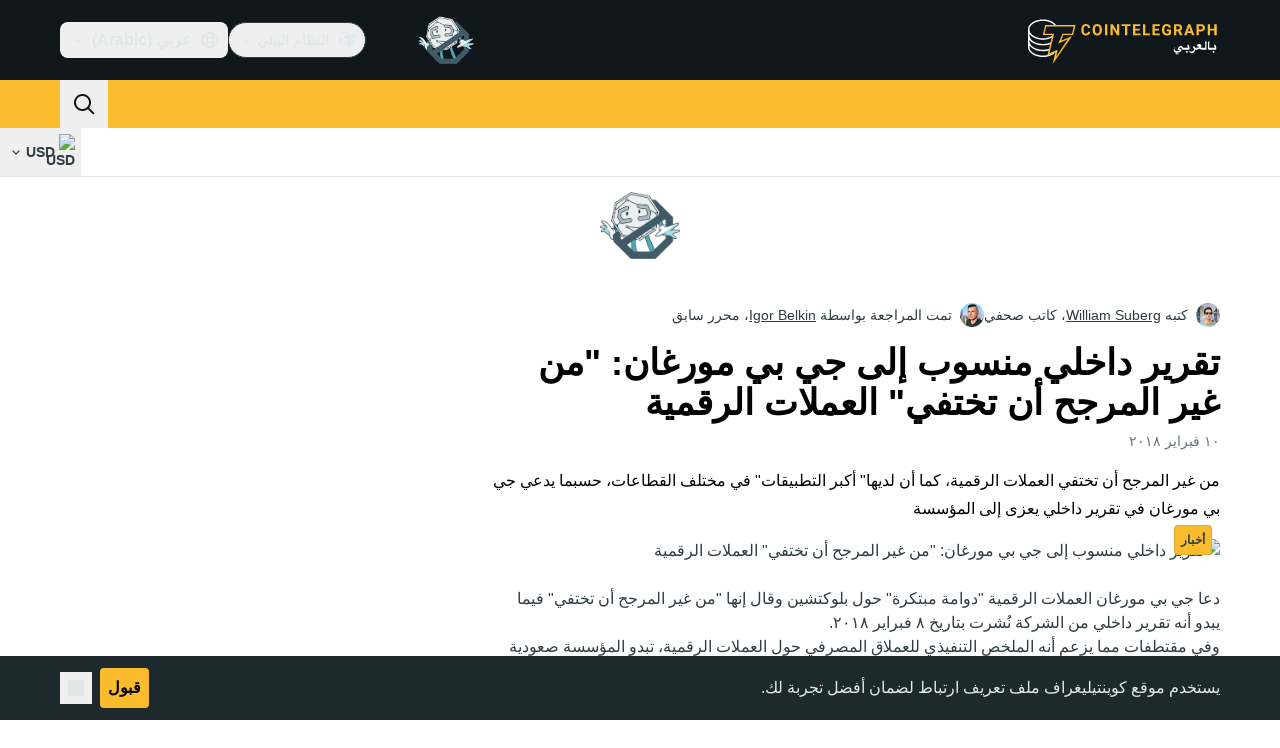

--- FILE ---
content_type: text/html;charset=utf-8
request_url: https://ar.cointelegraph.com/news/crypto-unlikely-to-disappear-says-internal-report-attributed-to-jp-morgan
body_size: 26437
content:
<!DOCTYPE html><html  dir="rtl" lang="ar" data-ct-theme="light"><head><meta charset="utf-8">
<meta name="viewport" content="width=device-width, initial-scale=1">
<title>تقرير داخلي منسوب إلى جي بي مورغان: &quot;من غير المرجح أن تختفي&quot; العملات الرقمية</title>
<link href="https://pagead2.googlesyndication.com" rel="preconnect" crossorigin="anonymous" referrerpolicy="no-referrer" fetchpriority="low">
<link rel="stylesheet" href="/_duck/ducklings/entry.BcpCNy4F.css" crossorigin>
<link rel="stylesheet" href="/_duck/ducklings/PostPage.CICj8nMe.css" crossorigin>
<link rel="stylesheet" href="/_duck/ducklings/Sidebar.C7NVF1jm.css" crossorigin>
<link rel="stylesheet" href="/_duck/ducklings/AdSlot.E7O2rCko.css" crossorigin>
<link rel="stylesheet" href="/_duck/ducklings/AdblockFallback.CGzA8xw8.css" crossorigin>
<link rel="stylesheet" href="/_duck/ducklings/TopBar.BiIC1rWT.css" crossorigin>
<link rel="stylesheet" href="/_duck/ducklings/CtInput.CwuiWIgu.css" crossorigin>
<link rel="stylesheet" href="/_duck/ducklings/TickerBar.CyCrrx4w.css" crossorigin>
<link rel="stylesheet" href="/_duck/ducklings/MobileTopBar.DrauSeiq.css" crossorigin>
<link rel="stylesheet" href="/_duck/ducklings/Footer.CG4v6UFX.css" crossorigin>
<link rel="preload" as="image" href="https://images.cointelegraph.com/cdn-cgi/image/f=auto,onerror=redirect,w=1728,q=90/https://cointelegraph.com/storage/uploads/view/cb6866667573042e6e095e0d4ec5068d.png" imagesizes="(max-width: 768px) 328px, (max-width: 1024px) 728px, (max-width: 1280px) 644px, 864px" imagesrcset="https://images.cointelegraph.com/cdn-cgi/image/f=auto,onerror=redirect,w=328,q=90/https://cointelegraph.com/storage/uploads/view/cb6866667573042e6e095e0d4ec5068d.png 328w, https://images.cointelegraph.com/cdn-cgi/image/f=auto,onerror=redirect,w=644,q=90/https://cointelegraph.com/storage/uploads/view/cb6866667573042e6e095e0d4ec5068d.png 644w, https://images.cointelegraph.com/cdn-cgi/image/f=auto,onerror=redirect,w=656,q=90/https://cointelegraph.com/storage/uploads/view/cb6866667573042e6e095e0d4ec5068d.png 656w, https://images.cointelegraph.com/cdn-cgi/image/f=auto,onerror=redirect,w=728,q=90/https://cointelegraph.com/storage/uploads/view/cb6866667573042e6e095e0d4ec5068d.png 728w, https://images.cointelegraph.com/cdn-cgi/image/f=auto,onerror=redirect,w=864,q=90/https://cointelegraph.com/storage/uploads/view/cb6866667573042e6e095e0d4ec5068d.png 864w, https://images.cointelegraph.com/cdn-cgi/image/f=auto,onerror=redirect,w=1288,q=90/https://cointelegraph.com/storage/uploads/view/cb6866667573042e6e095e0d4ec5068d.png 1288w, https://images.cointelegraph.com/cdn-cgi/image/f=auto,onerror=redirect,w=1456,q=90/https://cointelegraph.com/storage/uploads/view/cb6866667573042e6e095e0d4ec5068d.png 1456w, https://images.cointelegraph.com/cdn-cgi/image/f=auto,onerror=redirect,w=1728,q=90/https://cointelegraph.com/storage/uploads/view/cb6866667573042e6e095e0d4ec5068d.png 1728w" fetchpriority="high">
<link rel="modulepreload" as="script" crossorigin href="/_duck/ducklings/C515-5gH.js">
<link rel="preload" as="font" crossorigin href="/fonts/mint-grotesk/Mint-Grotesk-Thin-V131.woff2">
<link rel="preload" as="font" crossorigin href="/_duck/fonts/latin-wght-normal-4NzrPCljtx.woff2">
<link rel="modulepreload" as="script" crossorigin href="/_duck/ducklings/BrEaN6kD.js">
<link rel="modulepreload" as="script" crossorigin href="/_duck/ducklings/CJOd0IE-.js">
<link rel="modulepreload" as="script" crossorigin href="/_duck/ducklings/BcYZEJ1p.js">
<link rel="modulepreload" as="script" crossorigin href="/_duck/ducklings/COuPLv4q.js">
<link rel="modulepreload" as="script" crossorigin href="/_duck/ducklings/CxG0yf2S.js">
<link rel="modulepreload" as="script" crossorigin href="/_duck/ducklings/DlyIe9sw.js">
<link rel="modulepreload" as="script" crossorigin href="/_duck/ducklings/CUH1AwIL.js">
<link rel="modulepreload" as="script" crossorigin href="/_duck/ducklings/fHCKJzsA.js">
<link rel="modulepreload" as="script" crossorigin href="/_duck/ducklings/C7XDMDyU.js">
<link rel="modulepreload" as="script" crossorigin href="/_duck/ducklings/B72-RfAA.js">
<link rel="modulepreload" as="script" crossorigin href="/_duck/ducklings/BpYj6T5p.js">
<link rel="modulepreload" as="script" crossorigin href="/_duck/ducklings/Dt6a5K_a.js">
<link rel="modulepreload" as="script" crossorigin href="/_duck/ducklings/C3xbP5FZ.js">
<link rel="modulepreload" as="script" crossorigin href="/_duck/ducklings/Cq8thb-a.js">
<link rel="modulepreload" as="script" crossorigin href="/_duck/ducklings/BSvRp8bD.js">
<link rel="modulepreload" as="script" crossorigin href="/_duck/ducklings/B-GzgB3l.js">
<link rel="modulepreload" as="script" crossorigin href="/_duck/ducklings/gxofxtrC.js">
<link rel="modulepreload" as="script" crossorigin href="/_duck/ducklings/uvu9cP-L.js">
<link rel="modulepreload" as="script" crossorigin href="/_duck/ducklings/XJDev5cu.js">
<link rel="modulepreload" as="script" crossorigin href="/_duck/ducklings/B9Dtodaf.js">
<link rel="modulepreload" as="script" crossorigin href="/_duck/ducklings/abL4N627.js">
<link rel="modulepreload" as="script" crossorigin href="/_duck/ducklings/0uIdgep0.js">
<link rel="modulepreload" as="script" crossorigin href="/_duck/ducklings/rUA9FYR5.js">
<link rel="modulepreload" as="script" crossorigin href="/_duck/ducklings/rGnWVi4Y.js">
<link rel="modulepreload" as="script" crossorigin href="/_duck/ducklings/D7958EQa.js">
<link rel="modulepreload" as="script" crossorigin href="/_duck/ducklings/CJGn6MWh.js">
<link rel="modulepreload" as="script" crossorigin href="/_duck/ducklings/BU-67Mrh.js">
<link rel="modulepreload" as="script" crossorigin href="/_duck/ducklings/1zbbtd80.js">
<link rel="modulepreload" as="script" crossorigin href="/_duck/ducklings/DlyTlgd_.js">
<link rel="modulepreload" as="script" crossorigin href="/_duck/ducklings/CguYgIFY.js">
<link rel="modulepreload" as="script" crossorigin href="/_duck/ducklings/D-2ZpP72.js">
<link rel="modulepreload" as="script" crossorigin href="/_duck/ducklings/DaheD3pF.js">
<link rel="modulepreload" as="script" crossorigin href="/_duck/ducklings/BOmS_rKg.js">
<link rel="modulepreload" as="script" crossorigin href="/_duck/ducklings/lTmZ2vmv.js">
<link rel="modulepreload" as="script" crossorigin href="/_duck/ducklings/Cq04H6xp.js">
<link rel="modulepreload" as="script" crossorigin href="/_duck/ducklings/oXTnw71u.js">
<link rel="modulepreload" as="script" crossorigin href="/_duck/ducklings/Cj6ByYyZ.js">
<link rel="modulepreload" as="script" crossorigin href="/_duck/ducklings/C72pWAq8.js">
<link rel="modulepreload" as="script" crossorigin href="/_duck/ducklings/CQrfr-Bg.js">
<link rel="modulepreload" as="script" crossorigin href="/_duck/ducklings/DMZyZfvh.js">
<link rel="modulepreload" as="script" crossorigin href="/_duck/ducklings/D1aP3g55.js">
<link rel="modulepreload" as="script" crossorigin href="/_duck/ducklings/-MlEAVjQ.js">
<link rel="modulepreload" as="script" crossorigin href="/_duck/ducklings/DCz2WfaA.js">
<link rel="modulepreload" as="script" crossorigin href="/_duck/ducklings/6GVFCf4o.js">
<link rel="modulepreload" as="script" crossorigin href="/_duck/ducklings/Cnh1WxVv.js">
<link rel="modulepreload" as="script" crossorigin href="/_duck/ducklings/VNG9ONmu.js">
<link rel="modulepreload" as="script" crossorigin href="/_duck/ducklings/CZ1dmq48.js">
<link rel="modulepreload" as="script" crossorigin href="/_duck/ducklings/BOVh_I-S.js">
<link rel="modulepreload" as="script" crossorigin href="/_duck/ducklings/CsPbL0j4.js">
<link rel="modulepreload" as="script" crossorigin href="/_duck/ducklings/DgZ_lo1N.js">
<link rel="modulepreload" as="script" crossorigin href="/_duck/ducklings/D6a-1yrU.js">
<link rel="modulepreload" as="script" crossorigin href="/_duck/ducklings/1NrcR0Gg.js">
<link rel="modulepreload" as="script" crossorigin href="/_duck/ducklings/DOANz97B.js">
<link rel="modulepreload" as="script" crossorigin href="/_duck/ducklings/3_3mgpjB.js">
<link rel="modulepreload" as="script" crossorigin href="/_duck/ducklings/DMb0ofbW.js">
<link rel="modulepreload" as="script" crossorigin href="/_duck/ducklings/7_O7CLvz.js">
<link rel="modulepreload" as="script" crossorigin href="/_duck/ducklings/CVk2ugEc.js">
<link rel="modulepreload" as="script" crossorigin href="/_duck/ducklings/C5HMAuj1.js">
<link rel="modulepreload" as="script" crossorigin href="/_duck/ducklings/ByLHeW-X.js">
<link rel="modulepreload" as="script" crossorigin href="/_duck/ducklings/yaf6tKsl.js">
<link rel="modulepreload" as="script" crossorigin href="/_duck/ducklings/Rw4rsFFI.js">
<link rel="modulepreload" as="script" crossorigin href="/_duck/ducklings/CrX3UDWb.js">
<link rel="modulepreload" as="script" crossorigin href="/_duck/ducklings/Cos7-Kni.js">
<link rel="modulepreload" as="script" crossorigin href="/_duck/ducklings/D-azxdHm.js">
<link rel="modulepreload" as="script" crossorigin href="/_duck/ducklings/C1DAalTe.js">
<link rel="modulepreload" as="script" crossorigin href="/_duck/ducklings/DxD5yXi7.js">
<link rel="modulepreload" as="script" crossorigin href="/_duck/ducklings/BYl1l5r3.js">
<link rel="modulepreload" as="script" crossorigin href="/_duck/ducklings/wE-S1Y_c.js">
<link rel="modulepreload" as="script" crossorigin href="/_duck/ducklings/iOiaLpVN.js">
<link rel="modulepreload" as="script" crossorigin href="/_duck/ducklings/DPKx8PVH.js">
<link rel="modulepreload" as="script" crossorigin href="/_duck/ducklings/U8Io5Pzh.js">
<link rel="modulepreload" as="script" crossorigin href="/_duck/ducklings/BYfRJAAS.js">
<link rel="modulepreload" as="script" crossorigin href="/_duck/ducklings/bGEAEVV0.js">
<link rel="modulepreload" as="script" crossorigin href="/_duck/ducklings/CoR3nD7I.js">
<link rel="modulepreload" as="script" crossorigin href="/_duck/ducklings/M03PV5CO.js">
<link rel="modulepreload" as="script" crossorigin href="/_duck/ducklings/BWr4QDxo.js">
<link rel="modulepreload" as="script" crossorigin href="/_duck/ducklings/DolCBpLq.js">
<link rel="modulepreload" as="script" crossorigin href="/_duck/ducklings/Ch8GSOGt.js">
<link rel="modulepreload" as="script" crossorigin href="/_duck/ducklings/BMTz_PjF.js">
<link rel="modulepreload" as="script" crossorigin href="/_duck/ducklings/DuHqFOUJ.js">
<link rel="modulepreload" as="script" crossorigin href="/_duck/ducklings/jAVgiO59.js">
<link rel="modulepreload" as="script" crossorigin href="/_duck/ducklings/0YiWvayZ.js">
<link rel="modulepreload" as="script" crossorigin href="/_duck/ducklings/NNZflZQu.js">
<link rel="modulepreload" as="script" crossorigin href="/_duck/ducklings/BZnI3Jz9.js">
<link rel="modulepreload" as="script" crossorigin href="/_duck/ducklings/Dbfu47Js.js">
<link rel="modulepreload" as="script" crossorigin href="/_duck/ducklings/BLXJI9Bs.js">
<link rel="modulepreload" as="script" crossorigin href="/_duck/ducklings/DVDewH3Z.js">
<link rel="modulepreload" as="script" crossorigin href="/_duck/ducklings/C-EjVjyA.js">
<link rel="modulepreload" as="script" crossorigin href="/_duck/ducklings/CdyMrp_I.js">
<link rel="modulepreload" as="script" crossorigin href="/_duck/ducklings/DbvZDLYC.js">
<link rel="modulepreload" as="script" crossorigin href="/_duck/ducklings/Ch74_plz.js">
<link rel="modulepreload" as="script" crossorigin href="/_duck/ducklings/BlB9gFHl.js">
<link rel="modulepreload" as="script" crossorigin href="/_duck/ducklings/B8nhTOFf.js">
<link rel="modulepreload" as="script" crossorigin href="/_duck/ducklings/C2etoIrj.js">
<link rel="modulepreload" as="script" crossorigin href="/_duck/ducklings/Cw6lX63h.js">
<link rel="modulepreload" as="script" crossorigin href="/_duck/ducklings/y9NCaLi_.js">
<link rel="modulepreload" as="script" crossorigin href="/_duck/ducklings/Pt12pZfQ.js">
<link rel="modulepreload" as="script" crossorigin href="/_duck/ducklings/W3gDqLyE.js">
<link rel="modulepreload" as="script" crossorigin href="/_duck/ducklings/B9zaEpGa.js">
<link rel="modulepreload" as="script" crossorigin href="/_duck/ducklings/C2mpue5s.js">
<link rel="modulepreload" as="script" crossorigin href="/_duck/ducklings/CODu5iIZ.js">
<link rel="modulepreload" as="script" crossorigin href="/_duck/ducklings/Dkh650FD.js">
<link rel="modulepreload" as="script" crossorigin href="/_duck/ducklings/DAoAWipD.js">
<link rel="modulepreload" as="script" crossorigin href="/_duck/ducklings/Czz0ixdd.js">
<link rel="modulepreload" as="script" crossorigin href="/_duck/ducklings/CUHNoela.js">
<link rel="modulepreload" as="script" crossorigin href="/_duck/ducklings/BDWCL9-_.js">
<link rel="modulepreload" as="script" crossorigin href="/_duck/ducklings/Bw7KbWEi.js">
<link rel="modulepreload" as="script" crossorigin href="/_duck/ducklings/B0_-RHG_.js">
<link rel="preload" as="fetch" fetchpriority="low" crossorigin="anonymous" href="/_duck/ducklings/builds/meta/bcc6f0c8-70c6-416d-9a64-85d62ddae644.json">
<link rel="prefetch" as="script" crossorigin href="/_duck/ducklings/DEIfXIWH.js">
<link rel="prefetch" as="script" crossorigin href="/_duck/ducklings/DQcZt4Jf.js">
<link rel="prefetch" as="script" crossorigin href="/_duck/ducklings/CHtvQ8ry.js">
<link rel="prefetch" as="style" crossorigin href="/_duck/ducklings/Toaster.quSoDDrE.css">
<link rel="prefetch" as="script" crossorigin href="/_duck/ducklings/C9eQ8mwH.js">
<link rel="prefetch" as="script" crossorigin href="/_duck/ducklings/YUbGD8DF.js">
<link rel="prefetch" as="script" crossorigin href="/_duck/ducklings/DjeKrTF6.js">
<link rel="prefetch" as="script" crossorigin href="/_duck/ducklings/OFsk3WuB.js">
<link rel="prefetch" as="style" crossorigin href="/_duck/ducklings/index.RzMI8_0o.css">
<link rel="prefetch" as="script" crossorigin href="/_duck/ducklings/BySOE47j.js">
<link rel="prefetch" as="script" crossorigin href="/_duck/ducklings/BrhL1-C0.js">
<link rel="prefetch" as="script" crossorigin href="/_duck/ducklings/CXhJhE4F.js">
<link rel="prefetch" as="style" crossorigin href="/_duck/ducklings/BottomStack.BfRm2Ihm.css">
<link rel="prefetch" as="script" crossorigin href="/_duck/ducklings/CliITf2X.js">
<link rel="prefetch" as="script" crossorigin href="/_duck/ducklings/ljBluDYP.js">
<link rel="prefetch" as="script" crossorigin href="/_duck/ducklings/BL6aA_lK.js">
<link rel="prefetch" as="script" crossorigin href="/_duck/ducklings/CSVp1qp0.js">
<link rel="prefetch" as="script" crossorigin href="/_duck/ducklings/D8r7SL9g.js">
<link rel="prefetch" as="script" crossorigin href="/_duck/ducklings/luGM470g.js">
<link rel="prefetch" as="script" crossorigin href="/_duck/ducklings/CwthdWWS.js">
<link rel="prefetch" as="script" crossorigin href="/_duck/ducklings/Ci55MLEe.js">
<link rel="prefetch" as="script" crossorigin href="/_duck/ducklings/CMOpNdh-.js">
<link rel="prefetch" as="script" crossorigin href="/_duck/ducklings/DVpSxvmE.js">
<link rel="prefetch" as="script" crossorigin href="/_duck/ducklings/C4dMpZSu.js">
<link rel="prefetch" as="script" crossorigin href="/_duck/ducklings/ixj2jOQu.js">
<link rel="prefetch" as="script" crossorigin href="/_duck/ducklings/DvWMMgiM.js">
<link rel="prefetch" as="script" crossorigin href="/_duck/ducklings/CcAYd8Ku.js">
<link rel="prefetch" as="script" crossorigin href="/_duck/ducklings/ByiYUnXi.js">
<link rel="prefetch" as="script" crossorigin href="/_duck/ducklings/BJ2Yieif.js">
<link rel="prefetch" as="style" crossorigin href="/_duck/ducklings/AdTextBanner.iHGdZCUv.css">
<link rel="prefetch" as="script" crossorigin href="/_duck/ducklings/BNozDgKe.js">
<link rel="prefetch" as="style" crossorigin href="/_duck/ducklings/index.D-gDOaUl.css">
<link rel="prefetch" as="script" crossorigin href="/_duck/ducklings/C63-LMIM.js">
<link rel="prefetch" as="script" crossorigin href="/_duck/ducklings/Crnn8TtE.js">
<link rel="prefetch" as="style" crossorigin href="/_duck/ducklings/index.DZ8iWNwc.css">
<link rel="prefetch" as="script" crossorigin href="/_duck/ducklings/COF7s-lC.js">
<link rel="prefetch" as="style" crossorigin href="/_duck/ducklings/AdPromoButtonStack.kXBLT4qL.css">
<link rel="prefetch" as="script" crossorigin href="/_duck/ducklings/Dpzgyf2L.js">
<link rel="prefetch" as="script" crossorigin href="/_duck/ducklings/DeDkoU5C.js">
<link rel="prefetch" as="script" crossorigin href="/_duck/ducklings/CJOZotje.js">
<link rel="prefetch" as="script" crossorigin href="/_duck/ducklings/CZy7bJF2.js">
<link rel="prefetch" as="style" crossorigin href="/_duck/ducklings/AdStoryWidget.D2os0aTP.css">
<link rel="prefetch" as="script" crossorigin href="/_duck/ducklings/rratLmCp.js">
<link rel="prefetch" as="style" crossorigin href="/_duck/ducklings/AdParallax.BJKd570x.css">
<link rel="prefetch" as="script" crossorigin href="/_duck/ducklings/ZR147C_e.js">
<link rel="prefetch" as="script" crossorigin href="/_duck/ducklings/DYajpY8N.js">
<link rel="prefetch" as="script" crossorigin href="/_duck/ducklings/HN3VtOLO.js">
<link rel="prefetch" as="style" crossorigin href="/_duck/ducklings/AdWideParallax.CZ9moqjx.css">
<link rel="prefetch" as="script" crossorigin href="/_duck/ducklings/D7tUCyVT.js">
<link rel="prefetch" as="script" crossorigin href="/_duck/ducklings/DfEW9kOO.js">
<link rel="prefetch" as="style" crossorigin href="/_duck/ducklings/NewsletterSubscriptionFormEmbed.kmo_mFsR.css">
<link rel="prefetch" as="script" crossorigin href="/_duck/ducklings/BY2zrWG5.js">
<link rel="prefetch" as="style" crossorigin href="/_duck/ducklings/InlineRateLiveDataEmbed.BfUgLVTL.css">
<link rel="prefetch" as="script" crossorigin href="/_duck/ducklings/D7KW35rN.js">
<link rel="prefetch" as="script" crossorigin href="/_duck/ducklings/CDuf6Ekh.js">
<link rel="prefetch" as="script" crossorigin href="/_duck/ducklings/DGvhO8YF.js">
<link rel="prefetch" as="script" crossorigin href="/_duck/ducklings/DG2xyJFT.js">
<link rel="prefetch" as="script" crossorigin href="/_duck/ducklings/C9NHnISD.js">
<link rel="prefetch" as="style" crossorigin href="/_duck/ducklings/InstagramEmbed.DrW_3Kre.css">
<link rel="prefetch" as="script" crossorigin href="/_duck/ducklings/BpviTfcK.js">
<link rel="prefetch" as="style" crossorigin href="/_duck/ducklings/CerosEmbed.CZk__VAr.css">
<link rel="prefetch" as="script" crossorigin href="/_duck/ducklings/BQw5wLM5.js">
<link rel="prefetch" as="script" crossorigin href="/_duck/ducklings/D9wNCjeP.js">
<link rel="prefetch" as="script" crossorigin href="/_duck/ducklings/C_2Edqq6.js">
<link rel="prefetch" as="script" crossorigin href="/_duck/ducklings/6gN_fIbp.js">
<meta name="apple-mobile-web-app-title" content="Cointelegraph">
<meta name="application-name" content="Cointelegraph">
<meta name="msapplication-TileColor" content="#1a1b1d">
<meta name="msapplication-config" content="/browserconfig.xml">
<meta name="msapplication-TileImage" content="/_duck/img/favicons/mstitle-144x144.png">
<meta name="theme-color" content="#1a1b1d">
<meta name="telegram:channel" content="@cointelegraph">
<link rel="apple-touch-icon" sizes="180x180" href="/_duck/img/favicons/apple-touch-icon.png">
<link rel="icon" type="image/png" sizes="16x16" href="/_duck/img/favicons/favicon-16x16.png">
<link rel="icon" type="image/png" sizes="32x32" href="/_duck/img/favicons/favicon-32x32.png">
<link rel="manifest" href="/site.webmanifest">
<link rel="mask-icon" href="/_duck/img/favicons/safari-pinned-tab.svg" color="#1a1b1d">
<link rel="shortcut icon" href="/favicon.ico">
<meta name="description" content="من غير المرجح أن تختفي العملات الرقمية، كما أن لديها&quot; أكبر التطبيقات&quot; في مختلف القطاعات، حسبما يدعي جي بي مورغان في تقرير داخلي يعزى إلى المؤسسة">
<meta property="og:title" content="تقرير داخلي منسوب إلى جي بي مورغان: &quot;من غير المرجح أن تختفي&quot; العملات الرقمية">
<meta property="og:description" content="من غير المرجح أن تختفي العملات الرقمية، كما أن لديها&quot; أكبر التطبيقات&quot; في مختلف القطاعات، حسبما يدعي جي بي مورغان في تقرير داخلي يعزى إلى المؤسسة">
<meta property="og:site_name" content="Cointelegraph">
<meta property="og:url" content="https://ar.cointelegraph.com/news/crypto-unlikely-to-disappear-says-internal-report-attributed-to-jp-morgan">
<meta property="og:locale" content="ar-AE">
<meta property="og:image" content="https://images.cointelegraph.com/cdn-cgi/image/f=auto,onerror=redirect,w=1200/https://cointelegraph.com/storage/uploads/view/cb6866667573042e6e095e0d4ec5068d.png">
<meta property="og:type" content="article">
<meta name="twitter:title" content="تقرير داخلي منسوب إلى جي بي مورغان: &quot;من غير المرجح أن تختفي&quot; العملات الرقمية">
<meta name="twitter:description" content="من غير المرجح أن تختفي العملات الرقمية، كما أن لديها&quot; أكبر التطبيقات&quot; في مختلف القطاعات، حسبما يدعي جي بي مورغان في تقرير داخلي يعزى إلى المؤسسة">
<meta name="twitter:image" content="https://images.cointelegraph.com/cdn-cgi/image/f=auto,onerror=redirect,w=1200/https://cointelegraph.com/storage/uploads/view/cb6866667573042e6e095e0d4ec5068d.png">
<meta name="twitter:card" content="summary_large_image">
<link rel="alternate" href="https://cointelegraph.com/news/crypto-unlikely-to-disappear-says-internal-report-attributed-to-jp-morgan" hreflang="en">
<link rel="alternate" href="https://es.cointelegraph.com/news/crypto-unlikely-to-disappear-says-internal-report-attributed-to-jp-morgan" hreflang="es">
<link rel="alternate" href="https://de.cointelegraph.com/news/crypto-unlikely-to-disappear-says-internal-report-attributed-to-jp-morgan" hreflang="de">
<link rel="alternate" href="https://it.cointelegraph.com/news/crypto-unlikely-to-disappear-says-internal-report-attributed-to-jp-morgan" hreflang="it">
<link rel="alternate" href="https://ar.cointelegraph.com/news/crypto-unlikely-to-disappear-says-internal-report-attributed-to-jp-morgan" hreflang="ar-AE">
<link rel="alternate" href="https://jp.cointelegraph.com/news/crypto-unlikely-to-disappear-says-internal-report-attributed-to-jp-morgan" hreflang="ja">
<link rel="alternate" href="https://br.cointelegraph.com/news/crypto-unlikely-to-disappear-says-internal-report-attributed-to-jp-morgan" hreflang="pt-BR">
<link rel="canonical" href="https://ar.cointelegraph.com/news/crypto-unlikely-to-disappear-says-internal-report-attributed-to-jp-morgan">
<link rel="alternate" type="application/rss+xml" title="Cointelegraph RSS Feed" href="https://cointelegraph.com/rss" hreflang="en">
<meta name="robots" content="max-image-preview:large">
<meta name="twitter:site" content="@cointelegraph">
<meta name="twitter:creator" content="@cointelegraph">
<script type="module" src="/_duck/ducklings/C515-5gH.js" crossorigin></script><meta name="sentry-trace" content="8b516cc9e89d00a76592a00cf72e60f4-dfc91bc7306bd3f6-0"/>
<meta name="baggage" content="sentry-environment=production,sentry-release=release-136,sentry-public_key=898e8ab99e9fa726a01051fba6c430b0,sentry-trace_id=8b516cc9e89d00a76592a00cf72e60f4,sentry-sampled=false,sentry-sample_rand=0.5074668020639715,sentry-sample_rate=0.1"/></head><body><div id="__duck"><!--[--><!----><!--[--><!--[--><span></span><!--[--><div class=""><!--[--><div data-ct-theme="dark" data-testid="top-bar" class="duraction-300 relative bg-ct-ds-bg-1 transition-all ease-in-out"><div class="py-4 container flex items-center justify-between"><div class="absolute bottom-0 left-0 right-0 top-0 overflow-hidden"><div class="container h-full"><div></div></div></div><a href="/" class="inline-flex cursor-pointer items-center focus:outline-none z-[2] transition-all duration-300 ease-in-out h-12 w-48" data-testid="logo" data-gtm-locator="clickon_logo" title="Cointelegraph"><img class="h-8 w-32 object-contain object-center tablet:h-10 tablet:w-40 desktop:h-12 desktop:w-48" alt="Cointelegraph" src="/_duck/img/site-logo/ar.svg" decoding="async" fetchpriority="high" loading="eager"></a><div class="z-[2] flex items-center gap-x-5"><div class="_ad-slot_xzt52_1 me-4 h-12 w-32 self-center" style="--aspect-ratio:null;" data-testid="desktop-banner"><!--[--><img class="_image_51qro_1" src="https://images.cointelegraph.com/images/373_aHR0cHM6Ly9zMy5jb2ludGVsZWdyYXBoLmNvbS9zdG9yYWdlL3VwbG9hZHMvdmlldy9hNGFkNDk1ZmMwNGJkOTdmNzE2NDlhNDhkNjAwM2QwMC5wbmc=.png"><!--]--></div><!--[--><div class="relative" data-testid="product-dropdown" data-headlessui-state><button type="button" class="inline-flex justify-center items-center font-semibold transition focus:outline-none cursor-pointer aria-disabled:cursor-default p-1.5 text-sm aria-disabled:ct-ds-fg-weak text-ct-ds-fg-default ui-not-selected:hover:bg-ct-ds-bg-3 focus-visible:bg-ct-ds-bg-3 aria-checked:bg-ct-ds-bg-3 flex h-9 items-center rounded-full border border-ct-ds-border-default p-2" data-testid="product-dropdown-select-button" data-gtm-locator="head_ecosystem_clickon" id="headlessui-listbox-button-v-1-0-0" aria-haspopup="listbox" aria-expanded="false" data-headlessui-state><!--[--><span data-allow-missmatch aria-hidden="true" class="inline-flex h-[1em] w-[1em] bg-current _ct-svg-mask_4i9v8_1" style="--url:url(&quot;/_duck/img/icons/ct-logo.svg&quot;);--size:1.25rem;" data-allow-mismatch role="img">   </span><span class="ps-2">النظام البيئي</span><span data-allow-missmatch aria-hidden="true" class="inline-flex h-[1em] w-[1em] bg-current _ct-svg-mask_4i9v8_1 ui-open:rotate-180" style="--url:url(&quot;/_duck/img/icons/arrow-chevron-down.svg&quot;);--size:1.25rem;" data-allow-mismatch role="img">   </span><!--]--></button><!----></div><!--]--><div class="inline-flex items-center"><!--[--><a class="inline-flex items-center gap-1 px-0.5 py-1.5 text-sm text-ct-ds-fg-default hover:text-ct-ds-fg-stronger focus:outline-none ui-open:bg-ct-ds-bg-1 ui-open:text-ct-ds-accent-primary-default" rel="nofollow" href="https://telegram.me/cointelegraphar" target="_blank" data-testid="social-telegram"><span class="h-5 w-5 text-xl empty:hidden"><!--[--><span data-allow-missmatch aria-hidden="true" class="inline-flex h-[1em] w-[1em] bg-current _ct-svg-mask_4i9v8_1" style="--url:url(&quot;/_duck/img/icons/logo-telegram.svg&quot;);--size:1.25rem;" data-allow-mismatch role="img">   </span><!--]--></span><!----></a><a class="inline-flex items-center gap-1 px-0.5 py-1.5 text-sm text-ct-ds-fg-default hover:text-ct-ds-fg-stronger focus:outline-none ui-open:bg-ct-ds-bg-1 ui-open:text-ct-ds-accent-primary-default" rel="nofollow" href="https://www.facebook.com/130650867573052/" target="_blank" data-testid="social-facebook"><span class="h-5 w-5 text-xl empty:hidden"><!--[--><span data-allow-missmatch aria-hidden="true" class="inline-flex h-[1em] w-[1em] bg-current _ct-svg-mask_4i9v8_1" style="--url:url(&quot;/_duck/img/icons/logo-facebook.svg&quot;);--size:1.25rem;" data-allow-mismatch role="img">   </span><!--]--></span><!----></a><a class="inline-flex items-center gap-1 px-0.5 py-1.5 text-sm text-ct-ds-fg-default hover:text-ct-ds-fg-stronger focus:outline-none ui-open:bg-ct-ds-bg-1 ui-open:text-ct-ds-accent-primary-default" rel="nofollow" href="https://twitter.com/cointelegraphar" target="_blank" data-testid="social-x"><span class="h-5 w-5 text-xl empty:hidden"><!--[--><span data-allow-missmatch aria-hidden="true" class="inline-flex h-[1em] w-[1em] bg-current _ct-svg-mask_4i9v8_1" style="--url:url(&quot;/_duck/img/icons/logo-x.svg&quot;);--size:1.25rem;" data-allow-mismatch role="img">   </span><!--]--></span><!----></a><!--]--></div><!--[--><div class="relative"><button class="flex h-9 cursor-pointer items-center rounded-lg p-2 text-ct-ds-fg-default hover:bg-ct-ds-bg-3 hover:text-ct-ds-fg-strong" data-testid="language-select-button" id="headlessui-listbox-button-v-1-0-2" aria-haspopup="listbox" aria-expanded="false" data-headlessui-state><span data-allow-missmatch aria-hidden="true" class="inline-flex h-[1em] w-[1em] bg-current _ct-svg-mask_4i9v8_1" style="--url:url(&quot;/_duck/img/icons/obj-world.svg&quot;);--size:1.25rem;" data-allow-mismatch role="img">   </span><span class="me-1 ms-2 font-semibold">عربي (Arabic)</span><span data-allow-missmatch aria-hidden="true" class="inline-flex h-[1em] w-[1em] bg-current _ct-svg-mask_4i9v8_1 ui-open:rotate-180" style="--url:url(&quot;/_duck/img/icons/arrow-chevron-down.svg&quot;);--size:1.25rem;" data-allow-mismatch role="img">   </span></button><!----></div><!--]--><!----></div></div></div><header class="before:ct-ds-bg-1 flex bg-ct-ds-accent-primary-default"><nav class="container flex items-center justify-between desktop:ps-10"><div class="flex items-center" data-testid="menu-items"><!--[--><div class="relative" data-headlessui-state data-gtm-locator="main_menu_head_1"><button id="headlessui-menu-button-v-1-0-5-0" type="button" aria-haspopup="menu" aria-expanded="false" data-headlessui-state class="cursor-default text-base text-ct-ds-fg-strong font-medium text-ct-ds-fg-strong hover:bg-ct-ds-accent-primary-muted focus:bg-ct-ds-accent-primary-muted ui-open:bg-ct-ds-accent-primary-muted px-5 py-3 text-base tracking-tight" data-gtm-locator="main_menu_head_0" data-testid="menu-item">أخبار</button><!----></div><div class="relative" data-headlessui-state data-gtm-locator="main_menu_head_2"><button id="headlessui-menu-button-v-1-0-5-2" type="button" aria-haspopup="menu" aria-expanded="false" data-headlessui-state class="cursor-default text-base text-ct-ds-fg-strong font-medium text-ct-ds-fg-strong hover:bg-ct-ds-accent-primary-muted focus:bg-ct-ds-accent-primary-muted ui-open:bg-ct-ds-accent-primary-muted px-5 py-3 text-base tracking-tight" data-gtm-locator="main_menu_head_1" data-testid="menu-item">الأسواق</button><!----></div><div class="relative" data-headlessui-state data-gtm-locator="main_menu_head_3"><button id="headlessui-menu-button-v-1-0-5-4" type="button" aria-haspopup="menu" aria-expanded="false" data-headlessui-state class="cursor-default text-base text-ct-ds-fg-strong font-medium text-ct-ds-fg-strong hover:bg-ct-ds-accent-primary-muted focus:bg-ct-ds-accent-primary-muted ui-open:bg-ct-ds-accent-primary-muted px-5 py-3 text-base tracking-tight" data-gtm-locator="main_menu_head_2" data-testid="menu-item">الأشخاص</button><!----></div><div class="relative" data-headlessui-state data-gtm-locator="main_menu_head_4"><button id="headlessui-menu-button-v-1-0-5-6" type="button" aria-haspopup="menu" aria-expanded="false" data-headlessui-state class="cursor-default text-base text-ct-ds-fg-strong font-medium text-ct-ds-fg-strong hover:bg-ct-ds-accent-primary-muted focus:bg-ct-ds-accent-primary-muted ui-open:bg-ct-ds-accent-primary-muted px-5 py-3 text-base tracking-tight" data-gtm-locator="main_menu_head_3" data-testid="menu-item">وسِّع معرفتك</button><!----></div><div class="relative" data-headlessui-state data-gtm-locator="main_menu_head_5"><button id="headlessui-menu-button-v-1-0-5-8" type="button" aria-haspopup="menu" aria-expanded="false" data-headlessui-state class="cursor-default text-base text-ct-ds-fg-strong font-medium text-ct-ds-fg-strong hover:bg-ct-ds-accent-primary-muted focus:bg-ct-ds-accent-primary-muted ui-open:bg-ct-ds-accent-primary-muted px-5 py-3 text-base tracking-tight" data-gtm-locator="main_menu_head_4" data-testid="menu-item">معلومات عنا</button><!----></div><!--]--></div><!--[--><!--[--><div class="relative" data-headlessui-state><!--[--><button class="font-medium text-ct-ds-fg-strong hover:bg-ct-ds-accent-primary-muted focus:bg-ct-ds-accent-primary-muted ui-open:bg-ct-ds-accent-primary-muted p-3 text-sm tracking-tight" data-testid="desktop-search-popover" id="headlessui-popover-button-v-1-0-5-10" type="button" aria-expanded="false" data-headlessui-state><span data-allow-missmatch aria-hidden="true" class="inline-flex h-[1em] w-[1em] bg-current _ct-svg-mask_4i9v8_1 h-5" style="--url:url(&quot;/_duck/img/icons/app-search.svg&quot;);--size:1.5rem;" data-allow-mismatch role="img">   </span></button><!----><!--]--><!----></div><!--]--><div hidden style="position:fixed;top:1;left:1;width:1;height:0;padding:0;margin:-1;overflow:hidden;clip:rect(0, 0, 0, 0);white-space:nowrap;border-width:0;display:none;"></div><!--]--></nav></header><!--]--></div><div class="relative z-[1] -mb-px flex flex-nowrap border-b border-ct-ds-border-default bg-ct-ds-bg-sub" data-testid="infinite-tickers"><div class="flex select-none flex-nowrap overflow-hidden whitespace-nowrap rtl:flex-row-reverse" style="--6172e022:0;"><div class="_marquee-block_1a5fo_1"><!--[--><div class="flex"><!--[--><a href="/tron-price-index" class="inline-flex gap-1 px-2 py-1.5 hover:bg-ct-ds-bg-3" data-testid="rate-ticker"><span class="text-sm font-semibold text-ct-ds-fg-stronger" data-testid="rate-ticker-title">TRX</span><span class="text-sm" data-testid="rate-ticker-price">‏0.2985 US$</span><span class="inline-flex items-center font-semibold tracking-tight gap-1 text-sm text-ct-ds-accent-green-default" data-testid="rate-ticker-price-change"><svg viewBox="0 0 16 16" fill="none" xmlns="http://www.w3.org/2000/svg" class="h-3 w-3 my-1 me-0.5"><path d="M7.03262 2.54545C7.46257 1.81818 8.53745 1.81818 8.96741 2.54545L14.7718 12.3636C15.2017 13.0909 14.6643 14 13.8044 14H2.19565C1.33575 14 0.798305 13.0909 1.22826 12.3636L7.03262 2.54545Z" fill="currentColor"></path><!----></svg> %0.52</span></a><a href="/stellar-price-index" class="inline-flex gap-1 px-2 py-1.5 hover:bg-ct-ds-bg-3" data-testid="rate-ticker"><span class="text-sm font-semibold text-ct-ds-fg-stronger" data-testid="rate-ticker-title">XLM</span><span class="text-sm" data-testid="rate-ticker-price">‏0.2143 US$</span><span class="inline-flex items-center font-semibold tracking-tight gap-1 text-sm text-ct-ds-accent-green-default" data-testid="rate-ticker-price-change"><svg viewBox="0 0 16 16" fill="none" xmlns="http://www.w3.org/2000/svg" class="h-3 w-3 my-1 me-0.5"><path d="M7.03262 2.54545C7.46257 1.81818 8.53745 1.81818 8.96741 2.54545L14.7718 12.3636C15.2017 13.0909 14.6643 14 13.8044 14H2.19565C1.33575 14 0.798305 13.0909 1.22826 12.3636L7.03262 2.54545Z" fill="currentColor"></path><!----></svg> %2.54</span></a><a href="/hyperliquid-price-index" class="inline-flex gap-1 px-2 py-1.5 hover:bg-ct-ds-bg-3" data-testid="rate-ticker"><span class="text-sm font-semibold text-ct-ds-fg-stronger" data-testid="rate-ticker-title">HYPE</span><span class="text-sm" data-testid="rate-ticker-price">‏21.76 US$</span><span class="inline-flex items-center font-semibold tracking-tight gap-1 text-sm text-ct-ds-accent-green-default" data-testid="rate-ticker-price-change"><svg viewBox="0 0 16 16" fill="none" xmlns="http://www.w3.org/2000/svg" class="h-3 w-3 my-1 me-0.5"><path d="M7.03262 2.54545C7.46257 1.81818 8.53745 1.81818 8.96741 2.54545L14.7718 12.3636C15.2017 13.0909 14.6643 14 13.8044 14H2.19565C1.33575 14 0.798305 13.0909 1.22826 12.3636L7.03262 2.54545Z" fill="currentColor"></path><!----></svg> %0.92</span></a><a href="/chainlink-price-index" class="inline-flex gap-1 px-2 py-1.5 hover:bg-ct-ds-bg-3" data-testid="rate-ticker"><span class="text-sm font-semibold text-ct-ds-fg-stronger" data-testid="rate-ticker-title">LINK</span><span class="text-sm" data-testid="rate-ticker-price">‏12.52 US$</span><span class="inline-flex items-center font-semibold tracking-tight gap-1 text-sm text-ct-ds-accent-green-default" data-testid="rate-ticker-price-change"><svg viewBox="0 0 16 16" fill="none" xmlns="http://www.w3.org/2000/svg" class="h-3 w-3 my-1 me-0.5"><path d="M7.03262 2.54545C7.46257 1.81818 8.53745 1.81818 8.96741 2.54545L14.7718 12.3636C15.2017 13.0909 14.6643 14 13.8044 14H2.19565C1.33575 14 0.798305 13.0909 1.22826 12.3636L7.03262 2.54545Z" fill="currentColor"></path><!----></svg> %1.95</span></a><a href="/xrp-price-index" class="inline-flex gap-1 px-2 py-1.5 hover:bg-ct-ds-bg-3" data-testid="rate-ticker"><span class="text-sm font-semibold text-ct-ds-fg-stronger" data-testid="rate-ticker-title">XRP</span><span class="text-sm" data-testid="rate-ticker-price">‏1.96 US$</span><span class="inline-flex items-center font-semibold tracking-tight gap-1 text-sm text-ct-ds-accent-green-default" data-testid="rate-ticker-price-change"><svg viewBox="0 0 16 16" fill="none" xmlns="http://www.w3.org/2000/svg" class="h-3 w-3 my-1 me-0.5"><path d="M7.03262 2.54545C7.46257 1.81818 8.53745 1.81818 8.96741 2.54545L14.7718 12.3636C15.2017 13.0909 14.6643 14 13.8044 14H2.19565C1.33575 14 0.798305 13.0909 1.22826 12.3636L7.03262 2.54545Z" fill="currentColor"></path><!----></svg> %3.02</span></a><a href="/xmr-price-index" class="inline-flex gap-1 px-2 py-1.5 hover:bg-ct-ds-bg-3" data-testid="rate-ticker"><span class="text-sm font-semibold text-ct-ds-fg-stronger" data-testid="rate-ticker-title">XMR</span><span class="text-sm" data-testid="rate-ticker-price">‏535.43 US$</span><span class="inline-flex items-center font-semibold tracking-tight gap-1 text-sm text-ct-ds-accent-green-default" data-testid="rate-ticker-price-change"><svg viewBox="0 0 16 16" fill="none" xmlns="http://www.w3.org/2000/svg" class="h-3 w-3 my-1 me-0.5"><path d="M7.03262 2.54545C7.46257 1.81818 8.53745 1.81818 8.96741 2.54545L14.7718 12.3636C15.2017 13.0909 14.6643 14 13.8044 14H2.19565C1.33575 14 0.798305 13.0909 1.22826 12.3636L7.03262 2.54545Z" fill="currentColor"></path><!----></svg> %4.89</span></a><a href="/doge-price-index" class="inline-flex gap-1 px-2 py-1.5 hover:bg-ct-ds-bg-3" data-testid="rate-ticker"><span class="text-sm font-semibold text-ct-ds-fg-stronger" data-testid="rate-ticker-title">DOGE</span><span class="text-sm" data-testid="rate-ticker-price">‏0.1274 US$</span><span class="inline-flex items-center font-semibold tracking-tight gap-1 text-sm text-ct-ds-accent-green-default" data-testid="rate-ticker-price-change"><svg viewBox="0 0 16 16" fill="none" xmlns="http://www.w3.org/2000/svg" class="h-3 w-3 my-1 me-0.5"><path d="M7.03262 2.54545C7.46257 1.81818 8.53745 1.81818 8.96741 2.54545L14.7718 12.3636C15.2017 13.0909 14.6643 14 13.8044 14H2.19565C1.33575 14 0.798305 13.0909 1.22826 12.3636L7.03262 2.54545Z" fill="currentColor"></path><!----></svg> %2.87</span></a><a href="/zec-price-index" class="inline-flex gap-1 px-2 py-1.5 hover:bg-ct-ds-bg-3" data-testid="rate-ticker"><span class="text-sm font-semibold text-ct-ds-fg-stronger" data-testid="rate-ticker-title">ZEC</span><span class="text-sm" data-testid="rate-ticker-price">‏369.98 US$</span><span class="inline-flex items-center font-semibold tracking-tight gap-1 text-sm text-ct-ds-accent-green-default" data-testid="rate-ticker-price-change"><svg viewBox="0 0 16 16" fill="none" xmlns="http://www.w3.org/2000/svg" class="h-3 w-3 my-1 me-0.5"><path d="M7.03262 2.54545C7.46257 1.81818 8.53745 1.81818 8.96741 2.54545L14.7718 12.3636C15.2017 13.0909 14.6643 14 13.8044 14H2.19565C1.33575 14 0.798305 13.0909 1.22826 12.3636L7.03262 2.54545Z" fill="currentColor"></path><!----></svg> %4.58</span></a><a href="/binance-coin-price-index" class="inline-flex gap-1 px-2 py-1.5 hover:bg-ct-ds-bg-3" data-testid="rate-ticker"><span class="text-sm font-semibold text-ct-ds-fg-stronger" data-testid="rate-ticker-title">BNB</span><span class="text-sm" data-testid="rate-ticker-price">‏886.03 US$</span><span class="inline-flex items-center font-semibold tracking-tight gap-1 text-sm text-ct-ds-accent-red-default" data-testid="rate-ticker-price-change"><svg viewBox="0 0 16 16" fill="none" xmlns="http://www.w3.org/2000/svg" class="h-3 w-3 my-1 me-0.5"><!----><path d="M8.96741 13.4545C8.53745 14.1818 7.46257 14.1818 7.03262 13.4545L1.22826 3.63636C0.798305 2.90909 1.33575 2 2.19565 2H13.8044C14.6643 2 15.2017 2.90909 14.7718 3.63636L8.96741 13.4545Z" fill="currentColor"></path></svg> %0.93</span></a><a href="/ada-price-index" class="inline-flex gap-1 px-2 py-1.5 hover:bg-ct-ds-bg-3" data-testid="rate-ticker"><span class="text-sm font-semibold text-ct-ds-fg-stronger" data-testid="rate-ticker-title">ADA</span><span class="text-sm" data-testid="rate-ticker-price">‏0.3651 US$</span><span class="inline-flex items-center font-semibold tracking-tight gap-1 text-sm text-ct-ds-accent-green-default" data-testid="rate-ticker-price-change"><svg viewBox="0 0 16 16" fill="none" xmlns="http://www.w3.org/2000/svg" class="h-3 w-3 my-1 me-0.5"><path d="M7.03262 2.54545C7.46257 1.81818 8.53745 1.81818 8.96741 2.54545L14.7718 12.3636C15.2017 13.0909 14.6643 14 13.8044 14H2.19565C1.33575 14 0.798305 13.0909 1.22826 12.3636L7.03262 2.54545Z" fill="currentColor"></path><!----></svg> %3.63</span></a><a href="/bitcoin-cash-price-index" class="inline-flex gap-1 px-2 py-1.5 hover:bg-ct-ds-bg-3" data-testid="rate-ticker"><span class="text-sm font-semibold text-ct-ds-fg-stronger" data-testid="rate-ticker-title">BCH</span><span class="text-sm" data-testid="rate-ticker-price">‏587.84 US$</span><span class="inline-flex items-center font-semibold tracking-tight gap-1 text-sm text-ct-ds-accent-green-default" data-testid="rate-ticker-price-change"><svg viewBox="0 0 16 16" fill="none" xmlns="http://www.w3.org/2000/svg" class="h-3 w-3 my-1 me-0.5"><path d="M7.03262 2.54545C7.46257 1.81818 8.53745 1.81818 8.96741 2.54545L14.7718 12.3636C15.2017 13.0909 14.6643 14 13.8044 14H2.19565C1.33575 14 0.798305 13.0909 1.22826 12.3636L7.03262 2.54545Z" fill="currentColor"></path><!----></svg> %3.04</span></a><a href="/bitcoin-price" class="inline-flex gap-1 px-2 py-1.5 hover:bg-ct-ds-bg-3" data-testid="rate-ticker"><span class="text-sm font-semibold text-ct-ds-fg-stronger" data-testid="rate-ticker-title">BTC</span><span class="text-sm" data-testid="rate-ticker-price">‏89,896 US$</span><span class="inline-flex items-center font-semibold tracking-tight gap-1 text-sm text-ct-ds-accent-green-default" data-testid="rate-ticker-price-change"><svg viewBox="0 0 16 16" fill="none" xmlns="http://www.w3.org/2000/svg" class="h-3 w-3 my-1 me-0.5"><path d="M7.03262 2.54545C7.46257 1.81818 8.53745 1.81818 8.96741 2.54545L14.7718 12.3636C15.2017 13.0909 14.6643 14 13.8044 14H2.19565C1.33575 14 0.798305 13.0909 1.22826 12.3636L7.03262 2.54545Z" fill="currentColor"></path><!----></svg> %0.52</span></a><a href="/ethereum-price" class="inline-flex gap-1 px-2 py-1.5 hover:bg-ct-ds-bg-3" data-testid="rate-ticker"><span class="text-sm font-semibold text-ct-ds-fg-stronger" data-testid="rate-ticker-title">ETH</span><span class="text-sm" data-testid="rate-ticker-price">‏3,029 US$</span><span class="inline-flex items-center font-semibold tracking-tight gap-1 text-sm text-ct-ds-accent-green-default" data-testid="rate-ticker-price-change"><svg viewBox="0 0 16 16" fill="none" xmlns="http://www.w3.org/2000/svg" class="h-3 w-3 my-1 me-0.5"><path d="M7.03262 2.54545C7.46257 1.81818 8.53745 1.81818 8.96741 2.54545L14.7718 12.3636C15.2017 13.0909 14.6643 14 13.8044 14H2.19565C1.33575 14 0.798305 13.0909 1.22826 12.3636L7.03262 2.54545Z" fill="currentColor"></path><!----></svg> %1.20</span></a><a href="/solana-price-index" class="inline-flex gap-1 px-2 py-1.5 hover:bg-ct-ds-bg-3" data-testid="rate-ticker"><span class="text-sm font-semibold text-ct-ds-fg-stronger" data-testid="rate-ticker-title">SOL</span><span class="text-sm" data-testid="rate-ticker-price">‏130.87 US$</span><span class="inline-flex items-center font-semibold tracking-tight gap-1 text-sm text-ct-ds-accent-green-default" data-testid="rate-ticker-price-change"><svg viewBox="0 0 16 16" fill="none" xmlns="http://www.w3.org/2000/svg" class="h-3 w-3 my-1 me-0.5"><path d="M7.03262 2.54545C7.46257 1.81818 8.53745 1.81818 8.96741 2.54545L14.7718 12.3636C15.2017 13.0909 14.6643 14 13.8044 14H2.19565C1.33575 14 0.798305 13.0909 1.22826 12.3636L7.03262 2.54545Z" fill="currentColor"></path><!----></svg> %2.80</span></a><!--]--></div><!--]--></div><!--[--><!--]--></div><div class="h-8 flex-grow"></div><!--[--><div class="relative flex-shrink-0" data-headlessui-state><button type="button" class="inline-flex justify-center items-center font-semibold transition focus:outline-none cursor-pointer aria-disabled:cursor-default p-1.5 text-sm aria-disabled:ct-ds-fg-weak text-ct-ds-fg-default ui-not-selected:hover:bg-ct-ds-bg-3 focus-visible:bg-ct-ds-bg-3 aria-checked:bg-ct-ds-bg-3" data-testid="currency-dropdown-button" id="headlessui-listbox-button-v-1-0-6-0" aria-haspopup="listbox" aria-expanded="false" data-headlessui-state><!--[--><img data-testid="currency-dropdown-selected-img" decoding="async" loading="eager" alt="USD" src="https://ticker-api.cointelegraph.com/images/logo/USD.png?t=2026" width="16px" height="16px"><span class="ms-1" data-testid="currency-dropdown-selected">USD</span><span data-allow-missmatch aria-hidden="true" class="inline-flex h-[1em] w-[1em] bg-current _ct-svg-mask_4i9v8_1 ui-open:hidden" style="--url:url(&quot;/_duck/img/icons/arrow-chevron-down.svg&quot;);--size:1.25rem;" data-allow-mismatch role="img">   </span><span data-allow-missmatch aria-hidden="true" class="inline-flex h-[1em] w-[1em] bg-current _ct-svg-mask_4i9v8_1 hidden ui-open:inline-block" style="--url:url(&quot;/_duck/img/icons/arrow-chevron-up.svg&quot;);--size:1.25rem;" data-allow-mismatch role="img">   </span><!--]--></button><!----></div><!--]--></div><!--]--><div class=""><div class="pt-2.5 tablet:pt-4 pt-2.5 tablet:pb-6 tablet:pt-4 desktop:pb-5 xl:pb-6" data-testid="header-zone-banner-wrapper"><div class="container px-4 tablet:px-5 xl:px-10"><div class="_ad-slot_xzt52_1 _ad-slot--aspect-ratio_xzt52_4" style="--aspect-ratio:0.05603448275862069;" data-testid="header-zone-banner-wrapper-leaderboard"><!--[--><img class="_image_51qro_1" src="https://images.cointelegraph.com/images/373_aHR0cHM6Ly9zMy5jb2ludGVsZWdyYXBoLmNvbS9zdG9yYWdlL3VwbG9hZHMvdmlldy9hNGFkNDk1ZmMwNGJkOTdmNzE2NDlhNDhkNjAwM2QwMC5wbmc=.png"><!--]--></div></div></div></div><main id="site-layout-main" class=""><!--[--><!--[--><!----><div class="container pb-10 flex justify-between gap-10 pt-5"><div data-gtm-locator="articles" class="max-w-[45.5rem] divide-y divide-ct-ds-border-default"><!--[--><article class="py-6 first:pt-0 last:pb-0 desktop:py-10"><img class="ct-tracking-pixel" src="https://zoa.cointelegraph.com/pixel?postId=15192&amp;regionId=23"><div class="flex flex-col items-baseline mb-4"><div class="flex flex-wrap gap-x-5 gap-y-2"><div class="flex items-center"><img onerror="this.setAttribute(&#39;data-error&#39;, 1)" width="24" height="24" alt="William Suberg" decoding="async" data-nuxt-img srcset="https://images.cointelegraph.com/cdn-cgi/image/f=auto,onerror=redirect,w=24,h=24,q=90/https://s3.cointelegraph.com/storage/uploads/view/8479ed259ba3fb426f8afd5c2043fcfb.jpg 1x, https://images.cointelegraph.com/cdn-cgi/image/f=auto,onerror=redirect,w=48,h=48,q=90/https://s3.cointelegraph.com/storage/uploads/view/8479ed259ba3fb426f8afd5c2043fcfb.jpg 2x" class="me-2 inline rounded-full" data-testid="author-image" src="https://images.cointelegraph.com/cdn-cgi/image/f=auto,onerror=redirect,w=24,h=24,q=90/https://s3.cointelegraph.com/storage/uploads/view/8479ed259ba3fb426f8afd5c2043fcfb.jpg"><div class="flex flex-wrap text-xs tablet:text-sm"><span class="me-1 font-medium" data-testid="author-name"><span>كتبه <!--[--><a href="/authors/william-suberg" class="ct-link underline">William Suberg</a><!--]-->،</span></span><span class="font-medium" data-testid="author-position">كاتب صحفي</span></div></div><div class="flex items-center"><img onerror="this.setAttribute(&#39;data-error&#39;, 1)" width="24" height="24" alt="Igor Belkin" decoding="async" data-nuxt-img srcset="https://images.cointelegraph.com/cdn-cgi/image/f=auto,onerror=redirect,w=24,h=24,q=90/https://s3.cointelegraph.com/uploads/2026-01/019b93cc-5158-7b7b-9ec1-ebb72cbec500.jpg 1x, https://images.cointelegraph.com/cdn-cgi/image/f=auto,onerror=redirect,w=48,h=48,q=90/https://s3.cointelegraph.com/uploads/2026-01/019b93cc-5158-7b7b-9ec1-ebb72cbec500.jpg 2x" class="me-2 inline rounded-full" data-testid="author-image" src="https://images.cointelegraph.com/cdn-cgi/image/f=auto,onerror=redirect,w=24,h=24,q=90/https://s3.cointelegraph.com/uploads/2026-01/019b93cc-5158-7b7b-9ec1-ebb72cbec500.jpg"><div class="flex flex-wrap text-xs tablet:text-sm"><span class="me-1 font-medium" data-testid="author-name"><span>تمت المراجعة بواسطة <!--[--><a href="/authors/igor-belkin" class="ct-link underline">Igor Belkin</a><!--]-->،</span></span><span class="font-medium" data-testid="author-position">محرر سابق</span></div></div></div><!----></div><h1 data-testid="post-title" class="mb-2 text-2xl font-semibold text-ct-ds-fg-stronger tablet:text-3xl desktop:text-4xl">تقرير داخلي منسوب إلى جي بي مورغان: &quot;من غير المرجح أن تختفي&quot; العملات الرقمية</h1><time datetime="2018-02-11T01:30:12+04:00" class="mb-4 block text-xs text-ct-ds-fg-muted tablet:text-sm" data-testid="publish-date">10 فبراير 2018</time><p class="mb-4 text-base/7 text-ct-ds-fg-stronger" data-testid="post-description">من غير المرجح أن تختفي العملات الرقمية، كما أن لديها&quot; أكبر التطبيقات&quot; في مختلف القطاعات، حسبما يدعي جي بي مورغان في تقرير داخلي يعزى إلى المؤسسة</p><!----><figure class="relative mb-6"><img onerror="this.setAttribute(&#39;data-error&#39;, 1)" alt="تقرير داخلي منسوب إلى جي بي مورغان: &quot;من غير المرجح أن تختفي&quot; العملات الرقمية" loading="eager" decoding="async" data-nuxt-img sizes="(max-width: 768px) 328px, (max-width: 1024px) 728px, (max-width: 1280px) 644px, 864px" srcset="https://images.cointelegraph.com/cdn-cgi/image/f=auto,onerror=redirect,w=328,q=90/https://cointelegraph.com/storage/uploads/view/cb6866667573042e6e095e0d4ec5068d.png 328w, https://images.cointelegraph.com/cdn-cgi/image/f=auto,onerror=redirect,w=644,q=90/https://cointelegraph.com/storage/uploads/view/cb6866667573042e6e095e0d4ec5068d.png 644w, https://images.cointelegraph.com/cdn-cgi/image/f=auto,onerror=redirect,w=656,q=90/https://cointelegraph.com/storage/uploads/view/cb6866667573042e6e095e0d4ec5068d.png 656w, https://images.cointelegraph.com/cdn-cgi/image/f=auto,onerror=redirect,w=728,q=90/https://cointelegraph.com/storage/uploads/view/cb6866667573042e6e095e0d4ec5068d.png 728w, https://images.cointelegraph.com/cdn-cgi/image/f=auto,onerror=redirect,w=864,q=90/https://cointelegraph.com/storage/uploads/view/cb6866667573042e6e095e0d4ec5068d.png 864w, https://images.cointelegraph.com/cdn-cgi/image/f=auto,onerror=redirect,w=1288,q=90/https://cointelegraph.com/storage/uploads/view/cb6866667573042e6e095e0d4ec5068d.png 1288w, https://images.cointelegraph.com/cdn-cgi/image/f=auto,onerror=redirect,w=1456,q=90/https://cointelegraph.com/storage/uploads/view/cb6866667573042e6e095e0d4ec5068d.png 1456w, https://images.cointelegraph.com/cdn-cgi/image/f=auto,onerror=redirect,w=1728,q=90/https://cointelegraph.com/storage/uploads/view/cb6866667573042e6e095e0d4ec5068d.png 1728w" class="aspect-[328/218] w-full rounded-lg tablet:aspect-[728/485] desktop:aspect-[644/429] xl:aspect-[864/576]" data-testid="post-cover-image" src="https://images.cointelegraph.com/cdn-cgi/image/f=auto,onerror=redirect,w=1728,q=90/https://cointelegraph.com/storage/uploads/view/cb6866667573042e6e095e0d4ec5068d.png"><figcaption class="absolute bottom-2 right-2 uppercase inline-flex gap-1 items-center border border-ct-ds-border-clear font-semibold rounded transition p-1.5 text-xs text-ct-ds-fg-default bg-ct-ds-accent-primary-default" data-testid="post-badge">أخبار</figcaption></figure><!----><div class="_post-body-wrapper_17o05_1"><!--[--><div data-ct-post-floating-share-panel="true" class="absolute bottom-0 top-0 -ms-16 pe-1.5"><div class="sticky top-5 block"><div data-testid="content-shares" class="flex flex-col gap-1.5"><!--[--><a data-testid="share-list-item-facebook" target="_blank" href="https://www.facebook.com/sharer/sharer.php?u=https://ar.cointelegraph.com/news/crypto-unlikely-to-disappear-says-internal-report-attributed-to-jp-morgan" rel="nofollow" class="inline-flex w-10 h-10 rounded transition-colors duration-200 _share-list-item-base_4qrdn_1" data-gtm-locator="article_clickon_share_facebook" style="--2491038b:white;--4424b8fd:#1877F2;--61f3363f:#106CE3;"><span data-allow-missmatch aria-hidden="true" class="inline-flex h-[1em] w-[1em] bg-current _ct-svg-mask_4i9v8_1 _share-list-item-base-icon_4qrdn_9" style="--url:url(&quot;/_duck/img/icons/logo-facebook.svg&quot;);--size:2.5rem;" data-allow-mismatch role="img">   </span></a><a data-testid="share-list-item-x" target="_blank" href="https://twitter.com/intent/tweet?text=%D8%AA%D9%82%D8%B1%D9%8A%D8%B1%20%D8%AF%D8%A7%D8%AE%D9%84%D9%8A%20%D9%85%D9%86%D8%B3%D9%88%D8%A8%20%D8%A5%D9%84%D9%89%20%D8%AC%D9%8A%20%D8%A8%D9%8A%20%D9%85%D9%88%D8%B1%D8%BA%D8%A7%D9%86:%20%22%D9%85%D9%86%20%D8%BA%D9%8A%D8%B1%20%D8%A7%D9%84%D9%85%D8%B1%D8%AC%D8%AD%20%D8%A3%D9%86%20%D8%AA%D8%AE%D8%AA%D9%81%D9%8A%22%20%D8%A7%D9%84%D8%B9%D9%85%D9%84%D8%A7%D8%AA%20%D8%A7%D9%84%D8%B1%D9%82%D9%85%D9%8A%D8%A9%20https://ar.cointelegraph.com/news/crypto-unlikely-to-disappear-says-internal-report-attributed-to-jp-morgan%20via%20@cointelegraphar" rel="nofollow" class="inline-flex w-10 h-10 rounded transition-colors duration-200 _share-list-item-base_4qrdn_1" data-gtm-locator="article_clickon_share_x" style="--2491038b:white;--4424b8fd:#101318;--61f3363f:#2C3545;"><span data-allow-missmatch aria-hidden="true" class="inline-flex h-[1em] w-[1em] bg-current _ct-svg-mask_4i9v8_1 _share-list-item-base-icon_4qrdn_9" style="--url:url(&quot;/_duck/img/icons/logo-x.svg&quot;);--size:2.5rem;" data-allow-mismatch role="img">   </span></a><a data-testid="share-list-item-telegram" target="_blank" href="https://t.me/share/url?url=https://ar.cointelegraph.com/news/crypto-unlikely-to-disappear-says-internal-report-attributed-to-jp-morgan&amp;text=%D9%85%D9%86%20%D8%BA%D9%8A%D8%B1%20%D8%A7%D9%84%D9%85%D8%B1%D8%AC%D8%AD%20%D8%A3%D9%86%20%D8%AA%D8%AE%D8%AA%D9%81%D9%8A%20%D8%A7%D9%84%D8%B9%D9%85%D9%84%D8%A7%D8%AA%20%D8%A7%D9%84%D8%B1%D9%82%D9%85%D9%8A%D8%A9%D8%8C%20%D9%83%D9%85%D8%A7%20%D8%A3%D9%86%20%D9%84%D8%AF%D9%8A%D9%87%D8%A7%22%20%D8%A3%D9%83%D8%A8%D8%B1%20%D8%A7%D9%84%D8%AA%D8%B7%D8%A8%D9%8A%D9%82%D8%A7%D8%AA%22%20%D9%81%D9%8A%20%D9%85%D8%AE%D8%AA%D9%84%D9%81%20%D8%A7%D9%84%D9%82%D8%B7%D8%A7%D8%B9%D8%A7%D8%AA%D8%8C%20%D8%AD%D8%B3%D8%A8%D9%85%D8%A7%20%D9%8A%D8%AF%D8%B9%D9%8A%20%D8%AC%D9%8A%20%D8%A8%D9%8A%20%D9%85%D9%88%D8%B1%D8%BA%D8%A7%D9%86%20%D9%81%D9%8A%20%D8%AA%D9%82%D8%B1%D9%8A%D8%B1%20%D8%AF%D8%A7%D8%AE%D9%84%D9%8A%20%D9%8A%D8%B9%D8%B2%D9%89%20%D8%A5%D9%84%D9%89%20%D8%A7%D9%84%D9%85%D8%A4%D8%B3%D8%B3%D8%A9" rel="nofollow" class="inline-flex w-10 h-10 rounded transition-colors duration-200 _share-list-item-base_4qrdn_1" data-gtm-locator="article_clickon_share_telegram" style="--2491038b:white;--4424b8fd:#2AABEE;--61f3363f:#1A9BDE;"><span data-allow-missmatch aria-hidden="true" class="inline-flex h-[1em] w-[1em] bg-current _ct-svg-mask_4i9v8_1 _share-list-item-base-icon_4qrdn_9" style="--url:url(&quot;/_duck/img/icons/logo-telegram.svg&quot;);--size:2.5rem;" data-allow-mismatch role="img">   </span></a><a data-testid="share-list-item-pocket" target="_blank" href="https://getpocket.com/save?url=https://ar.cointelegraph.com/news/crypto-unlikely-to-disappear-says-internal-report-attributed-to-jp-morgan" rel="nofollow" class="inline-flex w-10 h-10 rounded transition-colors duration-200 _share-list-item-base_4qrdn_1" data-gtm-locator="article_clickon_share_pocket" style="--2491038b:white;--4424b8fd:#EF4056;--61f3363f:#EC1D37;"><span data-allow-missmatch aria-hidden="true" class="inline-flex h-[1em] w-[1em] bg-current _ct-svg-mask_4i9v8_1 _share-list-item-base-icon_4qrdn_9" style="--url:url(&quot;/_duck/img/icons/logo-pocket.svg&quot;);--size:2.5rem;" data-allow-mismatch role="img">   </span></a><a data-testid="share-list-item-linkedin" target="_blank" href="https://www.linkedin.com/shareArticle?mini=true&amp;url=https://ar.cointelegraph.com/news/crypto-unlikely-to-disappear-says-internal-report-attributed-to-jp-morgan&amp;title=%D8%AA%D9%82%D8%B1%D9%8A%D8%B1%20%D8%AF%D8%A7%D8%AE%D9%84%D9%8A%20%D9%85%D9%86%D8%B3%D9%88%D8%A8%20%D8%A5%D9%84%D9%89%20%D8%AC%D9%8A%20%D8%A8%D9%8A%20%D9%85%D9%88%D8%B1%D8%BA%D8%A7%D9%86:%20%22%D9%85%D9%86%20%D8%BA%D9%8A%D8%B1%20%D8%A7%D9%84%D9%85%D8%B1%D8%AC%D8%AD%20%D8%A3%D9%86%20%D8%AA%D8%AE%D8%AA%D9%81%D9%8A%22%20%D8%A7%D9%84%D8%B9%D9%85%D9%84%D8%A7%D8%AA%20%D8%A7%D9%84%D8%B1%D9%82%D9%85%D9%8A%D8%A9" rel="nofollow" class="inline-flex w-10 h-10 rounded transition-colors duration-200 _share-list-item-base_4qrdn_1" data-gtm-locator="article_clickon_share_linkedin" style="--2491038b:white;--4424b8fd:#0077B5;--61f3363f:#006AA1;"><span data-allow-missmatch aria-hidden="true" class="inline-flex h-[1em] w-[1em] bg-current _ct-svg-mask_4i9v8_1 _share-list-item-base-icon_4qrdn_9" style="--url:url(&quot;/_duck/img/icons/logo-linkedin.svg&quot;);--size:2.5rem;" data-allow-mismatch role="img">   </span></a><a data-testid="share-list-item-whatsapp" target="_blank" href="https://wa.me/?text=%D8%AA%D9%82%D8%B1%D9%8A%D8%B1%20%D8%AF%D8%A7%D8%AE%D9%84%D9%8A%20%D9%85%D9%86%D8%B3%D9%88%D8%A8%20%D8%A5%D9%84%D9%89%20%D8%AC%D9%8A%20%D8%A8%D9%8A%20%D9%85%D9%88%D8%B1%D8%BA%D8%A7%D9%86:%20%22%D9%85%D9%86%20%D8%BA%D9%8A%D8%B1%20%D8%A7%D9%84%D9%85%D8%B1%D8%AC%D8%AD%20%D8%A3%D9%86%20%D8%AA%D8%AE%D8%AA%D9%81%D9%8A%22%20%D8%A7%D9%84%D8%B9%D9%85%D9%84%D8%A7%D8%AA%20%D8%A7%D9%84%D8%B1%D9%82%D9%85%D9%8A%D8%A9%20https://ar.cointelegraph.com/news/crypto-unlikely-to-disappear-says-internal-report-attributed-to-jp-morgan" rel="nofollow" class="inline-flex w-10 h-10 rounded transition-colors duration-200 _share-list-item-base_4qrdn_1" data-gtm-locator="article_clickon_share_whatsapp" style="--2491038b:white;--4424b8fd:#25D366;--61f3363f:#0DB94D;"><span data-allow-missmatch aria-hidden="true" class="inline-flex h-[1em] w-[1em] bg-current _ct-svg-mask_4i9v8_1 _share-list-item-base-icon_4qrdn_9" style="--url:url(&quot;/_duck/img/icons/logo-whatsapp.svg&quot;);--size:2.5rem;" data-allow-mismatch role="img">   </span></a><!--[--><!--[--><button data-testid="share-list-item-copy" class="inline-flex w-10 h-10 rounded transition-colors duration-200 _share-list-item-base_4qrdn_1" data-gtm-locator="article_clickon_share_copylink" style="--2491038b:#5e6d74;--4424b8fd:#F0F3F4;--61f3363f:#E8E5DE;"><span data-allow-missmatch aria-hidden="true" class="inline-flex h-[1em] w-[1em] bg-current _ct-svg-mask_4i9v8_1 _share-list-item-base-icon_4qrdn_9" style="--url:url(&quot;/_duck/img/icons/app-editor-copy-solid.svg&quot;);--size:2.5rem;" data-allow-mismatch role="img">   </span></button><!----><!----><!--]--><!--]--><!--]--><button data-testid="share-list-item-backToTop" class="inline-flex w-10 h-10 rounded transition-colors duration-200 _share-list-item-base_4qrdn_1" data-gtm-locator="article_15192_clickon_top_button" style="--2491038b:#714203;--4424b8fd:#fabc2c;--61f3363f:#f0a711;"><span data-allow-missmatch aria-hidden="true" class="inline-flex h-[1em] w-[1em] bg-current _ct-svg-mask_4i9v8_1 _share-list-item-base-icon_4qrdn_9" style="--url:url(&quot;/_duck/img/icons/arrow-chevron-large-up.svg&quot;);--size:2.5rem;" data-allow-mismatch role="img">   </span></button></div></div></div><!----><!--]--><!----><!----><!--[--><div class="_html-renderer_mz5on_1 _html-renderer--with-lightbox_mz5on_10 ct-prose" data-testid="html-renderer-container"><p dir="RTL">&#1583;&#1593;&#1575; &#1580;&#1610; &#1576;&#1610; &#1605;&#1608;&#1585;&#1594;&#1575;&#1606; &#1575;&#1604;&#1593;&#1605;&#1604;&#1575;&#1578; &#1575;&#1604;&#1585;&#1602;&#1605;&#1610;&#1577; "&#1583;&#1608;&#1575;&#1605;&#1577; &#1605;&#1576;&#1578;&#1603;&#1585;&#1577;" &#1581;&#1608;&#1604; &#1576;&#1604;&#1608;&#1603;&#1578;&#1588;&#1610;&#1606; &#1608;&#1602;&#1575;&#1604; &#1573;&#1606;&#1607;&#1575; "&#1605;&#1606; &#1594;&#1610;&#1585; &#1575;&#1604;&#1605;&#1585;&#1580;&#1581; &#1571;&#1606; &#1578;&#1582;&#1578;&#1601;&#1610;" &#1601;&#1610;&#1605;&#1575; &#1610;&#1576;&#1583;&#1608; &#1571;&#1606;&#1607; &#1578;&#1602;&#1585;&#1610;&#1585; &#1583;&#1575;&#1582;&#1604;&#1610; &#1605;&#1606; &#1575;&#1604;&#1588;&#1585;&#1603;&#1577; &#1606;&#1615;&#1588;&#1585;&#1578; &#1576;&#1578;&#1575;&#1585;&#1610;&#1582; &#1640; &#1601;&#1576;&#1585;&#1575;&#1610;&#1585; &#1634;&#1632;&#1633;&#1640;.</p>

<p dir="RTL">&#1608;&#1601;&#1610; &#1605;&#1602;&#1578;&#1591;&#1601;&#1575;&#1578; &#1605;&#1605;&#1575; &#1610;&#1586;&#1593;&#1605; &#1571;&#1606;&#1607; &#1575;&#1604;&#1605;&#1604;&#1582;&#1589; &#1575;&#1604;&#1578;&#1606;&#1601;&#1610;&#1584;&#1610; &#1604;&#1604;&#1593;&#1605;&#1604;&#1575;&#1602; &#1575;&#1604;&#1605;&#1589;&#1585;&#1601;&#1610; &#1581;&#1608;&#1604; &#1575;&#1604;&#1593;&#1605;&#1604;&#1575;&#1578; &#1575;&#1604;&#1585;&#1602;&#1605;&#1610;&#1577;&#1548; &#1578;&#1576;&#1583;&#1608; &#1575;&#1604;&#1605;&#1572;&#1587;&#1587;&#1577; &#1589;&#1593;&#1608;&#1583;&#1610;&#1577; &#1601;&#1610;&#1605;&#1575; &#1610;&#1578;&#1593;&#1604;&#1602; &#1576;&#1605;&#1587;&#1578;&#1602;&#1576;&#1604; &#1575;&#1604;&#1593;&#1605;&#1604;&#1575;&#1578; &#1575;&#1604;&#1585;&#1602;&#1605;&#1610;&#1577;.</p>

<p dir="RTL">&#1608;&#1610;&#1584;&#1603;&#1585; &#1575;&#1604;&#1578;&#1602;&#1585;&#1610;&#1585;&#1548; "&#1573;&#1606; &#1575;&#1604;&#1593;&#1605;&#1604;&#1575;&#1578; &#1575;&#1604;&#1585;&#1602;&#1605;&#1610;&#1577; &#1607;&#1610; &#1608;&#1580;&#1607; &#1575;&#1604;&#1583;&#1608;&#1575;&#1605;&#1577; &#1575;&#1604;&#1605;&#1576;&#1578;&#1603;&#1585;&#1577; &#1581;&#1608;&#1604; &#1578;&#1602;&#1606;&#1610;&#1577; &#1576;&#1604;&#1608;&#1603;&#1578;&#1588;&#1610;&#1606; &#1575;&#1604;&#1578;&#1610; &#1578;&#1580;&#1604;&#1576; &#1603;&#1604;&#1611;&#1575; &#1605;&#1606; &#1578;&#1602;&#1604;&#1576;&#1575;&#1578; &#1575;&#1604;&#1571;&#1587;&#1593;&#1575;&#1585; &#1575;&#1604;&#1607;&#1575;&#1574;&#1604;&#1577; &#1608;&#1593;&#1605;&#1604;&#1610;&#1577; &#1578;&#1580;&#1585;&#1576;&#1577; &#1608;&#1582;&#1591;&#1571; &#1605;&#1587;&#1578;&#1605;&#1585;&#1577; &#1604;&#1604;&#1578;&#1580;&#1575;&#1585;&#1576; &#1608;&#1575;&#1604;&#1573;&#1582;&#1601;&#1575;&#1602;&#1575;&#1578; &#1601;&#1610; &#1575;&#1604;&#1605;&#1606;&#1578;&#1580;&#1575;&#1578; &#1575;&#1604;&#1580;&#1583;&#1610;&#1583;&#1577;".</p>

<p dir="RTL">&#1608;&#1593;&#1604;&#1609; &#1575;&#1604;&#1585;&#1594;&#1605; &#1605;&#1606; &#1604;&#1607;&#1580;&#1577; &#1575;&#1604;&#1578;&#1602;&#1585;&#1610;&#1585; &#1575;&#1604;&#1605;&#1582;&#1578;&#1604;&#1591;&#1577;&#1548; &#1601;&#1573;&#1606; &#1575;&#1604;&#1578;&#1605;&#1610;&#1610;&#1586; &#1605;&#1606; &#1605;&#1608;&#1602;&#1601; &#1580;&#1610; &#1576;&#1610; &#1605;&#1608;&#1585;&#1594;&#1575;&#1606; &#1575;&#1604;&#1593;&#1575;&#1605; &#1581;&#1608;&#1604; &#1575;&#1604;&#1593;&#1605;&#1604;&#1575;&#1578; &#1575;&#1604;&#1585;&#1602;&#1605;&#1610;&#1577; &#1593;&#1604;&#1609; &#1605;&#1583;&#1609; &#1575;&#1604;&#1571;&#1588;&#1607;&#1585; &#1575;&#1604;&#1587;&#1578;&#1577; &#1575;&#1604;&#1605;&#1575;&#1590;&#1610;&#1577; &#1608;&#1575;&#1590;&#1581;&#1612; &#1604;&#1604;&#1594;&#1575;&#1610;&#1577;.</p>

<p dir="RTL">&#1608;&#1601;&#1610; &#1587;&#1576;&#1578;&#1605;&#1576;&#1585; &#1634;&#1632;&#1633;&#1639;&#1548; &#1571;&#1589;&#1576;&#1581; &#1580;&#1610;&#1605;&#1610; &#1583;&#1610;&#1605;&#1608;&#1606;&#1548; &#1585;&#1574;&#1610;&#1587; "&#1580;&#1610; &#1576;&#1610; &#1605;&#1608;&#1585;&#1594;&#1575;&#1606;"&#1548; &#1587;&#1610;&#1574; &#1575;&#1604;&#1587;&#1605;&#1593;&#1577; &#1576;&#1593;&#1583; &#1571;&#1606; &#1571;&#1591;&#1604;&#1602; &#1593;&#1604;&#1609; &#1576;&#1610;&#1578;&#1603;&#1608;&#1610;&#1606; "&#1593;&#1605;&#1604;&#1610;&#1577; &#1575;&#1581;&#1578;&#1610;&#1575;&#1604;&#1610;&#1577;"&#1548; &#1605;&#1605;&#1575; &#1571;&#1579;&#1575;&#1585; &#1578;&#1602;&#1604;&#1576;&#1575;&#1578; &#1575;&#1604;&#1571;&#1587;&#1593;&#1575;&#1585; &#1575;&#1604;&#1588;&#1583;&#1610;&#1583; &#1575;&#1604;&#1584;&#1610; &#1610;&#1615;&#1591;&#1604;&#1602; &#1593;&#1604;&#1610;&#1607; &#1575;&#1604;&#1576;&#1606;&#1603; &#1575;&#1604;&#1570;&#1606; "&#1575;&#1604;&#1578;&#1581;&#1583;&#1610;" &#1575;&#1604;&#1584;&#1610; &#1578;&#1608;&#1575;&#1580;&#1607;&#1607; &#1571;&#1589;&#1608;&#1604; &#1575;&#1604;&#1593;&#1605;&#1604;&#1575;&#1578; &#1575;&#1604;&#1585;&#1602;&#1605;&#1610;&#1577;.</p>

<p dir="RTL">&#1608;&#1575;&#1583;&#1593;&#1609; &#1583;&#1610;&#1605;&#1608;&#1606; &#1601;&#1610; &#1608;&#1602;&#1578; &#1604;&#1575;&#1581;&#1602; &#1571;&#1606;&#1607; "&#1604;&#1606; &#1610;&#1578;&#1581;&#1583;&#1579; &#1593;&#1606; &#1576;&#1610;&#1578;&#1603;&#1608;&#1610;&#1606; &#1576;&#1593;&#1583; &#1575;&#1604;&#1570;&#1606;"&#1548; &#1601;&#1610; &#1581;&#1610;&#1606; &#1589;&#1585;&#1617;&#1581; &#1575;&#1604;&#1588;&#1607;&#1585; &#1575;&#1604;&#1605;&#1575;&#1590;&#1610; &#1593;&#1604;&#1606;&#1611;&#1575; &#8203;&#8203;&#1571;&#1606;&#1607; "&#1610;&#1571;&#1587;&#1601;" &#1604;&#1602;&#1610;&#1575;&#1605;&#1607; &#1576;&#1578;&#1593;&#1604;&#1610;&#1602;&#1575;&#1578; &#1575;&#1604;&#1594;&#1588;.</p>

<p dir="RTL">&#1608;&#1601;&#1610; &#1581;&#1583;&#1610;&#1579;&#1607; &#1605;&#1593; "&#1603;&#1608;&#1610;&#1606;&#1578;&#1610;&#1604;&#1610;&#1594;&#1585;&#1575;&#1601;" &#1601;&#1610; &#1575;&#1604;&#1605;&#1606;&#1578;&#1583;&#1609; &#1575;&#1604;&#1575;&#1602;&#1578;&#1589;&#1575;&#1583;&#1610; &#1575;&#1604;&#1593;&#1575;&#1604;&#1605;&#1610; &#1601;&#1610; &#1610;&#1606;&#1575;&#1610;&#1585; &#1634;&#1632;&#1633;&#1640;&#1548; &#1583;&#1581;&#1590; &#1583;&#1610;&#1605;&#1608;&#1606; &#1575;&#1604;&#1601;&#1603;&#1585;&#1577; &#1575;&#1604;&#1602;&#1575;&#1574;&#1604;&#1577; &#1576;&#1571;&#1606;&#1607; &#1603;&#1575;&#1606; "&#1605;&#1588;&#1603;&#1603;&#1611;&#1575;" &#1601;&#1610; &#1576;&#1610;&#1578;&#1603;&#1608;&#1610;&#1606;.</p>

<p dir="RTL">&#1608;&#1610;&#1602;&#1583;&#1605; &#1575;&#1604;&#1578;&#1602;&#1585;&#1610;&#1585; &#1575;&#1604;&#1605;&#1606;&#1588;&#1608;&#1585; &#1605;&#1572;&#1582;&#1585;&#1611;&#1575; &#1571;&#1601;&#1603;&#1575;&#1585;&#1611;&#1575; &#1593;&#1606; &#1603;&#1610;&#1601;&#1610;&#1577; &#1575;&#1587;&#1578;&#1582;&#1583;&#1575;&#1605; &#1575;&#1604;&#1593;&#1605;&#1604;&#1575;&#1578; &#1575;&#1604;&#1585;&#1602;&#1605;&#1610;&#1577; &#1576;&#1588;&#1603;&#1604; &#1571;&#1603;&#1579;&#1585; &#1601;&#1593;&#1575;&#1604;&#1610;&#1577;.</p>

<p dir="RTL">&#1608;&#1610;&#1587;&#1578;&#1605;&#1585; &#1575;&#1604;&#1605;&#1608;&#1580;&#1586; &#1601;&#1610; &#1575;&#1604;&#1578;&#1608;&#1580;&#1607; &#1575;&#1604;&#1573;&#1610;&#1580;&#1575;&#1576;&#1610; &#1602;&#1575;&#1574;&#1604;&#1611;&#1575; &#1573;&#1606;&#1607; "&#1605;&#1606; &#1594;&#1610;&#1585; &#1575;&#1604;&#1605;&#1585;&#1580;&#1581; &#1571;&#1606; &#1578;&#1582;&#1578;&#1601;&#1610; [&#1575;&#1604;&#1593;&#1605;&#1604;&#1575;&#1578; &#1575;&#1604;&#1585;&#1602;&#1605;&#1610;&#1577;]&#1548; &#1608;&#1610;&#1605;&#1603;&#1606;&#1607;&#1575; &#1571;&#1606; &#1578;&#1576;&#1602;&#1609; &#1576;&#1587;&#1607;&#1608;&#1604;&#1577; &#1601;&#1610; &#1589;&#1608;&#1585; &#1608;&#1571;&#1588;&#1603;&#1575;&#1604; &#1605;&#1582;&#1578;&#1604;&#1601;&#1577; &#1576;&#1610;&#1606; &#1575;&#1604;&#1605;&#1588;&#1575;&#1585;&#1603;&#1610;&#1606; &#1575;&#1604;&#1584;&#1610;&#1606; &#1610;&#1585;&#1594;&#1576;&#1608;&#1606; &#1601;&#1610; &#1605;&#1586;&#1610;&#1583; &#1605;&#1606; &#1575;&#1604;&#1604;&#1575;&#1605;&#1585;&#1603;&#1586;&#1610;&#1577; &#1608;&#1588;&#1576;&#1603;&#1575;&#1578; &#1575;&#1604;&#1606;&#1583; &#1604;&#1604;&#1606;&#1583; &#1608;&#1593;&#1583;&#1605; &#1575;&#1604;&#1603;&#1588;&#1601; &#1593;&#1606; &#1575;&#1604;&#1607;&#1608;&#1610;&#1577;&#1548; &#1581;&#1578;&#1609; &#1605;&#1593; &#1571;&#1606; &#1607;&#1584;&#1575; &#1575;&#1604;&#1571;&#1582;&#1610;&#1585; &#1607;&#1608; &#1578;&#1581;&#1578; &#1575;&#1604;&#1578;&#1607;&#1583;&#1610;&#1583;".</p>

<blockquote>
<p dir="RTL">"&#1610;&#1605;&#1603;&#1606; &#1571;&#1606; &#1610;&#1603;&#1608;&#1606; &#1604;&#1604;&#1578;&#1603;&#1606;&#1608;&#1604;&#1608;&#1580;&#1610;&#1575; &#1575;&#1604;&#1571;&#1587;&#1575;&#1587;&#1610;&#1577; &#1604;&#1604;&#1593;&#1605;&#1604;&#1575;&#1578; &#1575;&#1604;&#1585;&#1602;&#1605;&#1610;&#1577; &#1571;&#1603;&#1576;&#1585; &#1578;&#1591;&#1576;&#1610;&#1602; &#1601;&#1610; &#1575;&#1604;&#1605;&#1606;&#1575;&#1591;&#1602; &#1575;&#1604;&#1578;&#1610; &#1578;&#1593;&#1578;&#1576;&#1585; &#1606;&#1592;&#1605; &#1575;&#1604;&#1583;&#1601;&#1593; &#1575;&#1604;&#1581;&#1575;&#1604;&#1610;&#1577; &#1576;&#1607;&#1575; &#1576;&#1591;&#1610;&#1574;&#1577;&#1548; &#1605;&#1579;&#1604; &#1593;&#1576;&#1585; &#1575;&#1604;&#1581;&#1583;&#1608;&#1583;&#1548; &#1571;&#1608; &#1603;&#1608;&#1587;&#1575;&#1574;&#1604; &#1583;&#1601;&#1593; &#1608;&#1578;&#1608;&#1603;&#1606;&#1575;&#1578; &#1605;&#1603;&#1575;&#1601;&#1571;&#1577; &#1571;&#1608; &#1606;&#1592;&#1605; &#1575;&#1604;&#1578;&#1605;&#1608;&#1610;&#1604; &#1604;&#1575;&#1576;&#1578;&#1603;&#1575;&#1585;&#1575;&#1578; &#1576;&#1604;&#1608;&#1603;&#1578;&#1588;&#1610;&#1606; &#1575;&#1604;&#1571;&#1582;&#1585;&#1609; &#1608;&#1573;&#1606;&#1578;&#1585;&#1606;&#1578; &#1575;&#1604;&#1571;&#1588;&#1610;&#1575;&#1569;&#1548; &#1608;&#1603;&#1584;&#1604;&#1603; &#1571;&#1580;&#1586;&#1575;&#1569; &#1605;&#1606; &#1575;&#1604;&#1575;&#1602;&#1578;&#1589;&#1575;&#1583; &#1575;&#1604;&#1587;&#1585;&#1610;".</p>
</blockquote>

<p dir="RTL">&#1608;&#1601;&#1610; &#1575;&#1604;&#1571;&#1587;&#1576;&#1608;&#1593; &#1575;&#1604;&#1605;&#1575;&#1590;&#1610; &#1603;&#1575;&#1606; &#1580;&#1610; &#1576;&#1610; &#1605;&#1608;&#1585;&#1594;&#1575;&#1606; &#1608;&#1575;&#1581;&#1583;&#1611;&#1575; &#1605;&#1606; &#1575;&#1604;&#1593;&#1583;&#1610;&#1583; &#1605;&#1606; &#1575;&#1604;&#1576;&#1606;&#1608;&#1603; &#1575;&#1604;&#1571;&#1605;&#1585;&#1610;&#1603;&#1610;&#1577; &#1604;&#1605;&#1606;&#1593; &#1575;&#1604;&#1593;&#1605;&#1604;&#1575;&#1569; &#1605;&#1606; &#1588;&#1585;&#1575;&#1569; &#1575;&#1604;&#1593;&#1605;&#1604;&#1575;&#1578; &#1575;&#1604;&#1585;&#1602;&#1605;&#1610;&#1577; &#1576;&#1575;&#1587;&#1578;&#1582;&#1583;&#1575;&#1605; &#1576;&#1591;&#1575;&#1602;&#1575;&#1578; &#1575;&#1604;&#1575;&#1574;&#1578;&#1605;&#1575;&#1606;.</p>


</div><!--[--><!--]--><!--[--><!----><!--]--><!--]--><!----><!----><div class="text-xs font-semibold text-ct-ds-fg-subtle _disclaimer_gidah_1 mt-4" data-testid="latest-disclaimer">تلتزم Cointelegraph بالصحافة المستقلة والشفافة. تم إعداد هذا المقال الإخباري وفقًا لسياسة التحرير الخاصة بـ Cointelegraph ويهدف إلى تقديم معلومات دقيقة وفي الوقت المناسب. يُنصح القراء بالتحقق من المعلومات بشكل مستقل. اطّلع على سياسة التحرير الخاصة بنا <a href="/editorial-policy">https://ar.cointelegraph.com/editorial-policy</a></div><!----><!--[--><span class="ct-divider-horizontal my-3"></span><div data-testid="block-with-tags" class="text-base font-normal leading-snug text-black not-ct-prose"><ul class="m-0 flex list-none flex-wrap gap-2.5 p-0"><!--[--><li class="not-ct-prose rounded-sm bg-ct-ds-bg-3 pl-0 text-ct-ds-fg-stronger transition-colors duration-150 ease-linear hover:bg-ct-ds-accent-primary-default"><a href="/tags/blockchain" class="py-0.25 block px-1.5 text-sm font-normal not-italic leading-6 tracking-tighter text-inherit no-underline transition-colors duration-150" data-testid="post-tag" data-gtm-locator="article_11_clickon_tag_بلوكتشين"><span class="text-ct-ds-fg-stronger/50">#</span>بلوكتشين</a></li><li class="not-ct-prose rounded-sm bg-ct-ds-bg-3 pl-0 text-ct-ds-fg-stronger transition-colors duration-150 ease-linear hover:bg-ct-ds-accent-primary-default"><a href="/tags/cryptocurrencies" class="py-0.25 block px-1.5 text-sm font-normal not-italic leading-6 tracking-tighter text-inherit no-underline transition-colors duration-150" data-testid="post-tag" data-gtm-locator="article_72_clickon_tag_العملات_المشفرة"><span class="text-ct-ds-fg-stronger/50">#</span>العملات المشفرة</a></li><li class="not-ct-prose rounded-sm bg-ct-ds-bg-3 pl-0 text-ct-ds-fg-stronger transition-colors duration-150 ease-linear hover:bg-ct-ds-accent-primary-default"><a href="/tags/banks" class="py-0.25 block px-1.5 text-sm font-normal not-italic leading-6 tracking-tighter text-inherit no-underline transition-colors duration-150" data-testid="post-tag" data-gtm-locator="article_483_clickon_tag_البنوك"><span class="text-ct-ds-fg-stronger/50">#</span>البنوك</a></li><li class="not-ct-prose rounded-sm bg-ct-ds-bg-3 pl-0 text-ct-ds-fg-stronger transition-colors duration-150 ease-linear hover:bg-ct-ds-accent-primary-default"><a href="/tags/decentralization" class="py-0.25 block px-1.5 text-sm font-normal not-italic leading-6 tracking-tighter text-inherit no-underline transition-colors duration-150" data-testid="post-tag" data-gtm-locator="article_509_clickon_tag_اللامركزية"><span class="text-ct-ds-fg-stronger/50">#</span>اللامركزية</a></li><li class="not-ct-prose rounded-sm bg-ct-ds-bg-3 pl-0 text-ct-ds-fg-stronger transition-colors duration-150 ease-linear hover:bg-ct-ds-accent-primary-default"><a href="/tags/jpmorgan-chase" class="py-0.25 block px-1.5 text-sm font-normal not-italic leading-6 tracking-tighter text-inherit no-underline transition-colors duration-150" data-testid="post-tag" data-gtm-locator="article_9575_clickon_tag_jpmorgan_chase"><span class="text-ct-ds-fg-stronger/50">#</span>JPMorgan Chase</a></li><!--]--></ul></div><!--]--><div class="_ad-slot_xzt52_1 my-3" style="--aspect-ratio:null;"><!--[--><img class="_image_51qro_1" src="https://images.cointelegraph.com/images/373_aHR0cHM6Ly9zMy5jb2ludGVsZWdyYXBoLmNvbS9zdG9yYWdlL3VwbG9hZHMvdmlldy9hNGFkNDk1ZmMwNGJkOTdmNzE2NDlhNDhkNjAwM2QwMC5wbmc=.png"><!--]--></div><div class="mb-6 mt-4"><span class="ct-divider-horizontal my-3"></span><span></span></div><!----><!----></div><!--[--><!----><!----><!----><div class="_ad-slot_xzt52_1 mt-4" style="--aspect-ratio:null;" data-testid="post-after-ad-slot-desktop"><!--[--><img class="_image_51qro_1" src="https://images.cointelegraph.com/images/373_aHR0cHM6Ly9zMy5jb2ludGVsZWdyYXBoLmNvbS9zdG9yYWdlL3VwbG9hZHMvdmlldy9hNGFkNDk1ZmMwNGJkOTdmNzE2NDlhNDhkNjAwM2QwMC5wbmc=.png"><!--]--></div><!--]--></article><!--]--></div><div class="h-auto w-80 shrink-0 ms-8"><!--[--><div data-testid="ct-affix" class="w-inherit h-full" style=""><div data-testid="ct-affix-inner" class="_affix-inner_mhzvp_1"><!--[--><aside class="w-inherit" data-ct-sidebar-aside-index="0"><!--[--><!--]--><!--[--><!--[--><div class="_ad-slot_xzt52_1 w-full mt-0" style="--aspect-ratio:null;" data-testid="sidebar-banner"><!--[--><img class="_image_51qro_1" src="https://images.cointelegraph.com/images/373_aHR0cHM6Ly9zMy5jb2ludGVsZWdyYXBoLmNvbS9zdG9yYWdlL3VwbG9hZHMvdmlldy9hNGFkNDk1ZmMwNGJkOTdmNzE2NDlhNDhkNjAwM2QwMC5wbmc=.png"><!--]--></div><!----><!--]--><!--[--><div class="_ad-slot_xzt52_1 w-full mt-5" style="--aspect-ratio:null;" data-testid="sidebar-banner"><!--[--><img class="_image_51qro_1" src="https://images.cointelegraph.com/images/373_aHR0cHM6Ly9zMy5jb2ludGVsZWdyYXBoLmNvbS9zdG9yYWdlL3VwbG9hZHMvdmlldy9hNGFkNDk1ZmMwNGJkOTdmNzE2NDlhNDhkNjAwM2QwMC5wbmc=.png"><!--]--></div><!----><!--]--><!--[--><div class="_ad-slot_xzt52_1 w-full mt-5" style="--aspect-ratio:null;" data-testid="sidebar-banner"><!--[--><img class="_image_51qro_1" src="https://images.cointelegraph.com/images/373_aHR0cHM6Ly9zMy5jb2ludGVsZWdyYXBoLmNvbS9zdG9yYWdlL3VwbG9hZHMvdmlldy9hNGFkNDk1ZmMwNGJkOTdmNzE2NDlhNDhkNjAwM2QwMC5wbmc=.png"><!--]--></div><!----><!--]--><!--[--><div class="_ad-slot_xzt52_1 _ad-slot--aspect-ratio_xzt52_4 w-full mt-2.5" style="--aspect-ratio:0.8;" data-testid="sidebar-banner"><!--[--><img class="_image_51qro_1" src="https://images.cointelegraph.com/images/373_aHR0cHM6Ly9zMy5jb2ludGVsZWdyYXBoLmNvbS9zdG9yYWdlL3VwbG9hZHMvdmlldy9hNGFkNDk1ZmMwNGJkOTdmNzE2NDlhNDhkNjAwM2QwMC5wbmc=.png"><!--]--></div><!----><!--]--><!--[--><div class="_ad-slot_xzt52_1 _ad-slot--aspect-ratio_xzt52_4 w-full mt-2.5" style="--aspect-ratio:0.8;" data-testid="sidebar-banner"><!--[--><img class="_image_51qro_1" src="https://images.cointelegraph.com/images/373_aHR0cHM6Ly9zMy5jb2ludGVsZWdyYXBoLmNvbS9zdG9yYWdlL3VwbG9hZHMvdmlldy9hNGFkNDk1ZmMwNGJkOTdmNzE2NDlhNDhkNjAwM2QwMC5wbmc=.png"><!--]--></div><!----><!--]--><!--[--><div class="_ad-slot_xzt52_1 _ad-slot--aspect-ratio_xzt52_4 w-full mt-2.5" style="--aspect-ratio:0.8;" data-testid="sidebar-banner"><!--[--><img class="_image_51qro_1" src="https://images.cointelegraph.com/images/373_aHR0cHM6Ly9zMy5jb2ludGVsZWdyYXBoLmNvbS9zdG9yYWdlL3VwbG9hZHMvdmlldy9hNGFkNDk1ZmMwNGJkOTdmNzE2NDlhNDhkNjAwM2QwMC5wbmc=.png"><!--]--></div><a href="https://formula.cointelegraph.com/ " rel="noopener noreferrer" target="_blank" class="block text-xs font-semibold text-ct-ds-fg-subtle hover:underline mt-2.5" data-testid="sidebar-formula-link">الإعلان</a><!--]--><!--[--><div class="_ad-slot_xzt52_1 w-full mt-5" style="--aspect-ratio:null;" data-testid="sidebar-banner"><!--[--><img class="_image_51qro_1" src="https://images.cointelegraph.com/images/373_aHR0cHM6Ly9zMy5jb2ludGVsZWdyYXBoLmNvbS9zdG9yYWdlL3VwbG9hZHMvdmlldy9hNGFkNDk1ZmMwNGJkOTdmNzE2NDlhNDhkNjAwM2QwMC5wbmc=.png"><!--]--></div><!----><!--]--><!--[--><div class="_ad-slot_xzt52_1 w-full mt-5" style="--aspect-ratio:null;" data-testid="sidebar-banner"><!--[--><img class="_image_51qro_1" src="https://images.cointelegraph.com/images/373_aHR0cHM6Ly9zMy5jb2ludGVsZWdyYXBoLmNvbS9zdG9yYWdlL3VwbG9hZHMvdmlldy9hNGFkNDk1ZmMwNGJkOTdmNzE2NDlhNDhkNjAwM2QwMC5wbmc=.png"><!--]--></div><!----><!--]--><!--[--><div class="_ad-slot_xzt52_1 w-full mt-5" style="--aspect-ratio:null;" data-testid="sidebar-banner"><!--[--><img class="_image_51qro_1" src="https://images.cointelegraph.com/images/373_aHR0cHM6Ly9zMy5jb2ludGVsZWdyYXBoLmNvbS9zdG9yYWdlL3VwbG9hZHMvdmlldy9hNGFkNDk1ZmMwNGJkOTdmNzE2NDlhNDhkNjAwM2QwMC5wbmc=.png"><!--]--></div><!----><!--]--><!--[--><div class="_ad-slot_xzt52_1 w-full mt-5" style="--aspect-ratio:null;" data-testid="sidebar-banner"><!--[--><img class="_image_51qro_1" src="https://images.cointelegraph.com/images/373_aHR0cHM6Ly9zMy5jb2ludGVsZWdyYXBoLmNvbS9zdG9yYWdlL3VwbG9hZHMvdmlldy9hNGFkNDk1ZmMwNGJkOTdmNzE2NDlhNDhkNjAwM2QwMC5wbmc=.png"><!--]--></div><!----><!--]--><!--]--></aside><!--]--></div></div><!--]--></div><!----></div><!--]--><!--]--></main><footer class="text-ct-ds-fg-default" data-ct-theme="dark" data-testid="app-footer" id="site-layout-footer"><!--[--><div class="bg-ct-ds-bg-1 py-8"><div class="container mx-auto xl:max-w-screen-xl"><!--[--><nav class="flex justify-between gap-8 text-left" data-testid="footer-navigation"><!--[--><ul data-testid="footer-navigation-item"><li class="mb-4 text-sm font-semibold uppercase text-ct-ds-fg-subtle" data-testid="footer-navigation-item-title">أخبار</li><!--[--><li class="group mb-2 last:mb-0" data-testid="footer-navigation-subitem"><a href="/tags/bitcoin" class="ct-link text-sm" data-testid="footer-link">بيتكوين</a><!----></li><li class="group mb-2 last:mb-0" data-testid="footer-navigation-subitem"><a href="/tags/blockchain" class="ct-link text-sm" data-testid="footer-link">أخبار البلوكتشين</a><!----></li><li class="group mb-2 last:mb-0" data-testid="footer-navigation-subitem"><a href="/tags/bitcoin-scams" class="ct-link text-sm" data-testid="footer-link">أخبار الاحتيالات</a><!----></li><li class="group mb-2 last:mb-0" data-testid="footer-navigation-subitem"><a href="/tags/regulation" class="ct-link text-sm" data-testid="footer-link">أخبار اللوائح التنظيمية</a><!----></li><li class="group mb-2 last:mb-0" data-testid="footer-navigation-subitem"><a href="/tags/altcoin" class="ct-link text-sm" data-testid="footer-link">أخبار العملات البديلة</a><!----></li><li class="group mb-2 last:mb-0" data-testid="footer-navigation-subitem"><a href="/tags/business" class="ct-link text-sm" data-testid="footer-link"> أخبار الأعمال</a><!----></li><li class="group mb-2 last:mb-0" data-testid="footer-navigation-subitem"><a href="/tags/defi" class="ct-link text-sm" data-testid="footer-link">أخبار الديفاي</a><!----></li><!--]--></ul><ul data-testid="footer-navigation-item"><li class="mb-4 text-sm font-semibold uppercase text-ct-ds-fg-subtle" data-testid="footer-navigation-item-title">أدوات السوق</li><!--[--><li class="group mb-2 last:mb-0" data-testid="footer-navigation-subitem"><a href="/markets" class="ct-link text-sm" data-testid="footer-link">أخبار السوق</a><!----></li><li class="group mb-2 last:mb-0" data-testid="footer-navigation-subitem"><a href="/bitcoin-price-index" class="ct-link text-sm" data-testid="footer-link">مؤشر أسعار بيتكوين</a><!----></li><li class="group mb-2 last:mb-0" data-testid="footer-navigation-subitem"><a href="/ethereum-price-index" class="ct-link text-sm" data-testid="footer-link">مؤشر أسعار إيثريوم</a><!----></li><li class="group mb-2 last:mb-0" data-testid="footer-navigation-subitem"><a href="/bitcoin-cash-price-index" class="ct-link text-sm" data-testid="footer-link">مؤشر أسعار بيتكوين كاش</a><!----></li><li class="group mb-2 last:mb-0" data-testid="footer-navigation-subitem"><a href="/ltc-price-index" class="ct-link text-sm" data-testid="footer-link">مؤشر سعر لايتكوين</a><!----></li><li class="group mb-2 last:mb-0" data-testid="footer-navigation-subitem"><a href="/xrp-price-index" class="ct-link text-sm" data-testid="footer-link">مؤشر سعر ريبل</a><!----></li><li class="group mb-2 last:mb-0" data-testid="footer-navigation-subitem"><a href="/xmr-price-index" class="ct-link text-sm" data-testid="footer-link">مؤشر سعر مونيرو</a><!----></li><li class="group mb-2 last:mb-0" data-testid="footer-navigation-subitem"><a href="/converter" class="ct-link text-sm" data-testid="footer-link">الآلة الحاسبة</a><!----></li><!--]--></ul><ul data-testid="footer-navigation-item"><li class="mb-4 text-sm font-semibold uppercase text-ct-ds-fg-subtle" data-testid="footer-navigation-item-title">مقالات خاصة</li><!--[--><li class="group mb-2 last:mb-0" data-testid="footer-navigation-subitem"><a href="/category/opinion" class="ct-link text-sm" data-testid="footer-link">مقال رأي</a><!----></li><li class="group mb-2 last:mb-0" data-testid="footer-navigation-subitem"><a href="/category/analysis" class="ct-link text-sm" data-testid="footer-link">تحليل</a><!----></li><li class="group mb-2 last:mb-0" data-testid="footer-navigation-subitem"><a href="/category/top-10-cryptocurrencies" class="ct-link text-sm" data-testid="footer-link">أعلى تسع عملات رقمية</a><!----></li><li class="group mb-2 last:mb-0" data-testid="footer-navigation-subitem"><a href="/category/market-analysis" class="ct-link text-sm" data-testid="footer-link">تحليلٌ للسوق</a><!----></li><!--]--></ul><ul data-testid="footer-navigation-item"><li class="mb-4 text-sm font-semibold uppercase text-ct-ds-fg-subtle" data-testid="footer-navigation-item-title">وسِّع معرفتك</li><!--[--><li class="group mb-2 last:mb-0" data-testid="footer-navigation-subitem"><a href="/learn/articles" class="ct-link text-sm" data-testid="footer-link">دليل المبتدئين</a><!----></li><li class="group mb-2 last:mb-0" data-testid="footer-navigation-subitem"><a href="/explained" class="ct-link text-sm" data-testid="footer-link">شرح</a><!----></li><!--]--></ul><ul data-testid="footer-navigation-item"><li class="mb-4 text-sm font-semibold uppercase text-ct-ds-fg-subtle" data-testid="footer-navigation-item-title">شركات</li><!--[--><li class="group mb-2 last:mb-0" data-testid="footer-navigation-subitem"><a href="/press-releases" class="ct-link text-sm" rel="sponsored" data-testid="footer-link">بيانات صحفية</a><!----></li><!--]--></ul><ul data-testid="footer-navigation-item"><li class="mb-4 text-sm font-semibold uppercase text-ct-ds-fg-subtle" data-testid="footer-navigation-item-title">من نحن</li><!--[--><li class="group mb-2 last:mb-0" data-testid="footer-navigation-subitem"><a href="/about?members-of=management-team" class="ct-link text-sm" data-testid="footer-link">من نحن</a><!----></li><li class="group mb-2 last:mb-0" data-testid="footer-navigation-subitem"><a href="/editorial-policy" class="ct-link text-sm" data-testid="footer-link">السياسة التحريرية</a><!----></li><li class="group mb-2 last:mb-0" data-testid="footer-navigation-subitem"><a href="/advertising-disclosure" class="ct-link text-sm" data-testid="footer-link">إفصاح إعلاني</a><!----></li><li class="group mb-2 last:mb-0" data-testid="footer-navigation-subitem"><a href="https://cointelegraph.com/franchise" target="_self" class="ct-link text-sm" data-testid="footer-link">الوكالات</a><!----></li><!--]--></ul><!--]--></nav><!--]--></div></div><div class="bg-ct-ds-bg-default pb-12 pt-8"><div class="container mx-auto flex gap-6" data-testid="footer-bottom-zone"><div class="flex flex-col gap-10"><!--[--><div data-testid="footer-social-links"><p class="mb-3 text-sm font-semibold uppercase text-ct-ds-fg-subtle max-desktop:hidden" data-testid="footer-bottom-zone-follow-us">تابعنا </p><div class="flex gap-1"><!--[--><a href="https://ar.cointelegraph.com/rss-feeds" rel="nofollow" target="_blank" color="default" round="full" size="lg" variant="outlined" dense="false" aria-disabled="false" class="inline-flex justify-center items-center font-semibold transition focus:outline-none cursor-pointer aria-disabled:cursor-default rounded-full p-3 text-base ring ring-1 ring-ct-ds-border-default bg-ct-ds-bg-default ui-not-selected:hover:ring-ct-ds-border-clear focus-visible:ring-ct-ds-border-clear aria-checked:ring-ct-ds-border-clear aria-disabled:bg-ct-ds-bg-default aria-disabled:text-ct-ds-fg-weak aria-disabled:ct-ds-border-default bg-ct-bg-2 text-ct-ds-fg-default ui-not-selected:hover:bg-ct-ds-bg-2 focus-visible:bg-ct-ds-bg-2 aria-checked:bg-ct-ds-bg-2 ui-not-selected:hover:text-ct-ds-fg-strong focus-visible:text-ct-ds-fg-strong aria-checked:text-ct-ds-fg-strong" data-testid="footer-social-link"><!--[--><span data-allow-missmatch aria-hidden="true" class="inline-flex h-[1em] w-[1em] bg-current _ct-svg-mask_4i9v8_1 tablet:m-0.5" style="--url:url(&quot;/_duck/img/icons/logo-rss.svg&quot;);--size:1.5rem;" data-allow-mismatch role="img">   </span><!--]--></a><a href="https://www.facebook.com/130650867573052/" rel="nofollow" target="_blank" color="default" round="full" size="lg" variant="outlined" dense="false" aria-disabled="false" class="inline-flex justify-center items-center font-semibold transition focus:outline-none cursor-pointer aria-disabled:cursor-default rounded-full p-3 text-base ring ring-1 ring-ct-ds-border-default bg-ct-ds-bg-default ui-not-selected:hover:ring-ct-ds-border-clear focus-visible:ring-ct-ds-border-clear aria-checked:ring-ct-ds-border-clear aria-disabled:bg-ct-ds-bg-default aria-disabled:text-ct-ds-fg-weak aria-disabled:ct-ds-border-default bg-ct-bg-2 text-ct-ds-fg-default ui-not-selected:hover:bg-ct-ds-bg-2 focus-visible:bg-ct-ds-bg-2 aria-checked:bg-ct-ds-bg-2 ui-not-selected:hover:text-ct-ds-fg-strong focus-visible:text-ct-ds-fg-strong aria-checked:text-ct-ds-fg-strong" data-testid="footer-social-link"><!--[--><span data-allow-missmatch aria-hidden="true" class="inline-flex h-[1em] w-[1em] bg-current _ct-svg-mask_4i9v8_1 tablet:m-0.5" style="--url:url(&quot;/_duck/img/icons/logo-facebook.svg&quot;);--size:1.5rem;" data-allow-mismatch role="img">   </span><!--]--></a><a href="https://twitter.com/cointelegraphar" rel="nofollow" target="_blank" color="default" round="full" size="lg" variant="outlined" dense="false" aria-disabled="false" class="inline-flex justify-center items-center font-semibold transition focus:outline-none cursor-pointer aria-disabled:cursor-default rounded-full p-3 text-base ring ring-1 ring-ct-ds-border-default bg-ct-ds-bg-default ui-not-selected:hover:ring-ct-ds-border-clear focus-visible:ring-ct-ds-border-clear aria-checked:ring-ct-ds-border-clear aria-disabled:bg-ct-ds-bg-default aria-disabled:text-ct-ds-fg-weak aria-disabled:ct-ds-border-default bg-ct-bg-2 text-ct-ds-fg-default ui-not-selected:hover:bg-ct-ds-bg-2 focus-visible:bg-ct-ds-bg-2 aria-checked:bg-ct-ds-bg-2 ui-not-selected:hover:text-ct-ds-fg-strong focus-visible:text-ct-ds-fg-strong aria-checked:text-ct-ds-fg-strong" data-testid="footer-social-link"><!--[--><span data-allow-missmatch aria-hidden="true" class="inline-flex h-[1em] w-[1em] bg-current _ct-svg-mask_4i9v8_1 tablet:m-0.5" style="--url:url(&quot;/_duck/img/icons/logo-x.svg&quot;);--size:1.5rem;" data-allow-mismatch role="img">   </span><!--]--></a><a href="https://telegram.me/cointelegraphar" rel="nofollow" target="_blank" color="default" round="full" size="lg" variant="outlined" dense="false" aria-disabled="false" class="inline-flex justify-center items-center font-semibold transition focus:outline-none cursor-pointer aria-disabled:cursor-default rounded-full p-3 text-base ring ring-1 ring-ct-ds-border-default bg-ct-ds-bg-default ui-not-selected:hover:ring-ct-ds-border-clear focus-visible:ring-ct-ds-border-clear aria-checked:ring-ct-ds-border-clear aria-disabled:bg-ct-ds-bg-default aria-disabled:text-ct-ds-fg-weak aria-disabled:ct-ds-border-default bg-ct-bg-2 text-ct-ds-fg-default ui-not-selected:hover:bg-ct-ds-bg-2 focus-visible:bg-ct-ds-bg-2 aria-checked:bg-ct-ds-bg-2 ui-not-selected:hover:text-ct-ds-fg-strong focus-visible:text-ct-ds-fg-strong aria-checked:text-ct-ds-fg-strong" data-testid="footer-social-link"><!--[--><span data-allow-missmatch aria-hidden="true" class="inline-flex h-[1em] w-[1em] bg-current _ct-svg-mask_4i9v8_1 tablet:m-0.5" style="--url:url(&quot;/_duck/img/icons/logo-telegram.svg&quot;);--size:1.5rem;" data-allow-mismatch role="img">   </span><!--]--></a><a href="https://instagram.com/cointelegraphar" rel="nofollow" target="_blank" color="default" round="full" size="lg" variant="outlined" dense="false" aria-disabled="false" class="inline-flex justify-center items-center font-semibold transition focus:outline-none cursor-pointer aria-disabled:cursor-default rounded-full p-3 text-base ring ring-1 ring-ct-ds-border-default bg-ct-ds-bg-default ui-not-selected:hover:ring-ct-ds-border-clear focus-visible:ring-ct-ds-border-clear aria-checked:ring-ct-ds-border-clear aria-disabled:bg-ct-ds-bg-default aria-disabled:text-ct-ds-fg-weak aria-disabled:ct-ds-border-default bg-ct-bg-2 text-ct-ds-fg-default ui-not-selected:hover:bg-ct-ds-bg-2 focus-visible:bg-ct-ds-bg-2 aria-checked:bg-ct-ds-bg-2 ui-not-selected:hover:text-ct-ds-fg-strong focus-visible:text-ct-ds-fg-strong aria-checked:text-ct-ds-fg-strong" data-testid="footer-social-link"><!--[--><span data-allow-missmatch aria-hidden="true" class="inline-flex h-[1em] w-[1em] bg-current _ct-svg-mask_4i9v8_1 tablet:m-0.5" style="--url:url(&quot;/_duck/img/icons/logo-instagram.svg&quot;);--size:1.5rem;" data-allow-mismatch role="img">   </span><!--]--></a><a href="https://www.linkedin.com/company/cointelegraph-mena/" rel="nofollow" target="_blank" color="default" round="full" size="lg" variant="outlined" dense="false" aria-disabled="false" class="inline-flex justify-center items-center font-semibold transition focus:outline-none cursor-pointer aria-disabled:cursor-default rounded-full p-3 text-base ring ring-1 ring-ct-ds-border-default bg-ct-ds-bg-default ui-not-selected:hover:ring-ct-ds-border-clear focus-visible:ring-ct-ds-border-clear aria-checked:ring-ct-ds-border-clear aria-disabled:bg-ct-ds-bg-default aria-disabled:text-ct-ds-fg-weak aria-disabled:ct-ds-border-default bg-ct-bg-2 text-ct-ds-fg-default ui-not-selected:hover:bg-ct-ds-bg-2 focus-visible:bg-ct-ds-bg-2 aria-checked:bg-ct-ds-bg-2 ui-not-selected:hover:text-ct-ds-fg-strong focus-visible:text-ct-ds-fg-strong aria-checked:text-ct-ds-fg-strong" data-testid="footer-social-link"><!--[--><span data-allow-missmatch aria-hidden="true" class="inline-flex h-[1em] w-[1em] bg-current _ct-svg-mask_4i9v8_1 tablet:m-0.5" style="--url:url(&quot;/_duck/img/icons/logo-linkedin.svg&quot;);--size:1.5rem;" data-allow-mismatch role="img">   </span><!--]--></a><!--]--></div></div><!--]--><!--[--><div class="max-desktop:text-center"><a href="/terms-and-privacy" class="ct-link text-sm" data-testid="terms-of-service-text">شروط الخدمة وسياسة الخصوصية</a><p class="text-sm text-ct-ds-fg-subtle" data-testid="copyright-text">© Cointelegraph 2013 -  2026</p></div><!--]--></div><div class="flex flex-col gap-10"><div class="flex justify-between gap-6"><!--[--><div class="max-desktop:w-full desktop:flex-grow" data-testid="footer-bottom-zone-newsletter"><p class="mb-3 text-center text-xs font-semibold uppercase text-ct-ds-fg-subtle tablet:text-sm desktop:text-left">COINTELEGRAPH NEWSLETTER</p><form novalidate data-testid="footer-subscription-form" class="max-desktop:w-full desktop:flex-grow"><!--[--><div aria-disabled="false" aria-invalid="false" class="inline-flex flex-col gap-2 w-full" data-testid="footer-subscription-form-input"><label class="undefined _label--required_1muqa_1 transition empty:hidden font-semibold ltr:before:hidden rtl:before:hidden text-ct-ds-fg-default text-sm" for="v-1-3-0-0"><!--[--><!--]--></label><div class="transition inline-flex items-center max-h-12 rounded-lg shadow-inner ring ring-1 focus-within:ring-2 bg-ct-ds-bg-sub ring-ct-ds-border-strong focus-within:ring-ct-ds-accent-primary-strong"><div class="transition empty:hidden inline-flex justify-center items-center"><!--[--><!--]--></div><div class="relative flex flex-grow"><!----><input id="v-1-3-0-0" class="transition flex-grow w-0 text-ellipsis bg-transparent bg-none shadow-none focus:outline-none text-ct-ds-fg-stronger placeholder:ct-ds-fg-subtle disabled:text-ct-ds-fg-muted disabled:placeholder-ct-ds-fg-muted px-3 py-3 text-base" type="text" inputmode="email" name="email" placeholder="عنوان البريد الإلكتروني" value></div><div class="transition-all empty:hidden text-ct-ds-fg-muted px-3 inline-flex items-center justify-center text-xl"><!--[--><!--]--></div><div class="transition empty:hidden inline-flex justify-center items-center p-1"><!--[--><!--[--><!--[--><!----><!----><button type="submit" aria-disabled="false" class="inline-flex justify-center items-center font-semibold transition focus:outline-none cursor-pointer aria-disabled:cursor-default rounded p-2 text-base aria-disabled:bg-ct-ds-bg-5 aria-disabled:text-ct-ds-fg-muted bg-ct-ds-accent-primary-default text-black dark:text-ct-ds-fg-inverted ui-not-selected:hover:bg-ct-ds-accent-primary-strong focus-visible:bg-ct-ds-accent-primary-strong aria-checked:bg-ct-ds-accent-primary-strong shrink-0" tabindex="-1" data-testid="footer-subscribe-submit-button"><!--[-->اشتراك<!--]--></button><!--]--><!--]--><!----><!--]--></div></div><span class="transition empty:hidden text-ct-ds-fg-muted text-sm"><!--[--><!--]--></span><!----></div><!--]--></form></div><!--]--><!--[--><div><p class="mb-3 text-center text-xs font-semibold uppercase text-ct-ds-fg-subtle tablet:text-sm desktop:text-left" data-testid="footer-app-title">MOBILE APPS</p><div class="flex gap-2"><a href="https://apps.apple.com/us/app/cointelegraph-crypto-news/id1640089162" rel="nofollow noopener noreferrer" target="_blank" data-testid="footer-app-url"><img src="/_duck/img/mobile-stores/app-store-badge-ar.svg" alt="App Store Button" data-testid="footer-app-image" class="h-12 w-32"></a><a href="https://play.google.com/store/apps/details?id=cointelegraph.com" rel="nofollow noopener noreferrer" target="_blank" data-testid="footer-app-url"><img src="/_duck/img/mobile-stores/play-store-badge-ar.svg" alt="Google Play Button" data-testid="footer-app-image" class="h-12 w-32"></a></div></div><!--]--></div><!--[--><p class="text-center text-sm text-ct-ds-fg-subtle desktop:pe-48 desktop:text-left desktop:text-sm" data-testid="footer-bottom-zone-about-us">يُغطي كوينتيليغراف كافة تطورات قطاع التكنولوجيا المالية وتكنولوجيا البلوكتشين وآخر أخبار البيتكوين، ليقدم لكم أحدث الأخبار والتحليلات وكل ما يتعلق بمستقبل الأموال.</p><!--]--></div></div><div class="container mx-auto flex gap-6 py-4 lg:py-8"><!--[--><div class="_description_v39f7_1 text-bodyS mx-5 text-start text-sm text-ct-ds-fg-subtle tablet:mx-0"><p>تلتزم Cointelegraph بتقديم صحافة مستقلة وعالية الجودة في مجالات العملات الرقمية، والبلوكشين، والذكاء الاصطناعي، والتكنولوجيا المالية. ولدعم الوصول المفتوح إلى موقعنا الإلكتروني والحفاظ على العمليات التحريرية، قد تظهر على موقعنا بعض الإشارات التجارية أو إشارات الشركاء. تساعد هذه الترتيبات في الحفاظ على منصة يسهل الوصول إليها ولا تؤدي إلى تكاليف إضافية على القرّاء.</p>
<p>لا تتأثر القرارات التحريرية بأي علاقات تجارية على الإطلاق. يتم إنتاج جميع الأخبار والمراجعات والتحليلات باستقلالية صحفية كاملة وبنزاهة تامة. لمزيد من التفاصيل حول معاييرنا وعملياتنا، يرجى قراءة <a href="/editorial-policy">سياسة التحرير</a> الخاصة بنا.<p>
<p>يتم تمييز جميع المحتويات الدعائية والتجارية، بما في ذلك البيانات الصحفية، بوضوح ومراجعتها من حيث الدقة والإفصاح والامتثال. كما يتم تدقيق جميع الشركاء قبل الدخول في أي شراكة مدفوعة.</p>
</div><!--]--></div></div><!--]--></footer><!--[--><!--[--><!--]--><div role="region" aria-label="Notifications (F8)" tabindex="-1" style="pointer-events:none;"><!--[--><!----><ol tabindex="-1" class="pointer-events-none fixed left-0 right-0 z-10 m-6 flex flex-col gap-6 bottom-0"><!--[--><!--]--></ol><!----><!--]--></div><!--]--><!--]--><!--]--><!--]--></div><div id="__duck-teleports"></div><script type="application/ld+json" data-nuxt-schema-org="true" data-hid="schema-org-graph">{"@context":"https://schema.org","@graph":[{"@id":"https://ar.cointelegraph.com/#website","@type":"WebSite","description":" أحدث الأخبار حول مجال العملات المشفرة على كوينتيليغراف العربية. آخر الأخبار حول بيتكوينوإيثريوم وبلوكتشين والتعدين وأسعار العملات المشفرة والكثير غير ذلك.","name":"Cointelegraph - أخبار بيتكوين وإيثريوم وبلوكتشين","url":"https://ar.cointelegraph.com/","image":{"@id":"https://ar.cointelegraph.com/#/schema/image/1917f9e"},"inLanguage":["en","hi","ar-AE","es","ja","pt-BR","zh-Hant","ko","tr","ms-MY","ru","ua","vn","th","mn","zh","ph","ge","id","de","fr","it"],"publisher":{"@id":"https://ar.cointelegraph.com/#/schema/organization/#organization"}},{"@id":"https://ar.cointelegraph.com/#/schema/organization/#organization","@type":"Organization","foundingDate":"2013","legalName":"Cointelegraph Media USA","logo":"https://cointelegraph.com/assets/img/ct-meta-logo.png","name":"Cointelegraph","url":"https://cointelegraph.com/","address":{"@type":"PostalAddress","streetAddress":"589 8th Ave 23 fl","addressLocality":"New York","addressRegion":"NY","postalCode":"10018","addressCountry":"USA"},"sameAs":["https://www.instagram.com/Cointelegraph","https://t.me/cointelegraph","https://www.youtube.com/channel/UCRqBu-grVX1p97WaX4d-OuQ","https://www.facebook.com/cointelegraph","https://www.linkedin.com/company/cointelegraph/","https://x.com/Cointelegraph"]},{"@id":"https://ar.cointelegraph.com/news/crypto-unlikely-to-disappear-says-internal-report-attributed-to-jp-morgan#/schema/search-action/3957cb3","@type":"SearchAction","query-input":"required name=search_term_string","target":{"@type":"EntryPoint","urlTemplate":"null/search?q={search_term_string}"}},{"@id":"https://ar.cointelegraph.com/news/crypto-unlikely-to-disappear-says-internal-report-attributed-to-jp-morgan#article","dateModified":"2018-02-11T01:30:12+04:00","datePublished":"2018-02-11T01:30:12+04:00","headline":"تقرير داخلي منسوب إلى جي بي مورغان: \"من غير المرجح أن تختفي\" العملات الرقمية","inLanguage":"ar","url":"/news/crypto-unlikely-to-disappear-says-internal-report-attributed-to-jp-morgan","wordCount":10902,"@type":["Article","NewsArticle"],"articleSection":["آخر الأخبار"],"author":{"@id":"https://ar.cointelegraph.com/#/schema/person/dd95e3c"},"image":[{"@type":"ImageObject","url":"https://cointelegraph.com/storage/uploads/view/cb6866667573042e6e095e0d4ec5068d.png"},{"@type":"ImageObject","url":"https://images.cointelegraph.com/cdn-cgi/image/f=png,onerror=redirect,w=1200/https://cointelegraph.com/storage/uploads/view/cb6866667573042e6e095e0d4ec5068d.png","width":1200},{"@type":"ImageObject","url":"https://images.cointelegraph.com/cdn-cgi/image/f=png,onerror=redirect,w=900/https://cointelegraph.com/storage/uploads/view/cb6866667573042e6e095e0d4ec5068d.png","width":900}],"isPartOf":{"@id":"https://ar.cointelegraph.com/news/crypto-unlikely-to-disappear-says-internal-report-attributed-to-jp-morgan#webpage"},"mainEntityOfPage":{"@id":"https://ar.cointelegraph.com/news/crypto-unlikely-to-disappear-says-internal-report-attributed-to-jp-morgan#webpage"},"publisher":{"@id":"https://ar.cointelegraph.com/#/schema/organization/#organization"},"speakable":{"@type":"SpeakableSpecification","cssSelector":[".post .post__title",".post .post__lead"]}},{"@id":"https://ar.cointelegraph.com/news/crypto-unlikely-to-disappear-says-internal-report-attributed-to-jp-morgan#webpage","@type":"WebPage","dateModified":"2018-02-11T01:30:12+04:00","datePublished":"2018-02-11T01:30:12+04:00","description":"من غير المرجح أن تختفي العملات الرقمية، كما أن لديها\" أكبر التطبيقات\" في مختلف القطاعات، حسبما يدعي جي بي مورغان في تقرير داخلي يعزى إلى المؤسسة","name":"تقرير داخلي منسوب إلى جي بي مورغان: \"من غير المرجح أن تختفي\" العملات الرقمية","url":"https://ar.cointelegraph.com/news/crypto-unlikely-to-disappear-says-internal-report-attributed-to-jp-morgan","isPartOf":{"@id":"https://ar.cointelegraph.com/#website"},"potentialAction":[{"@type":"ReadAction","target":["https://ar.cointelegraph.com/news/crypto-unlikely-to-disappear-says-internal-report-attributed-to-jp-morgan"]}]},{"@id":"https://ar.cointelegraph.com/#/schema/person/dd95e3c","@type":"Person","name":"William Suberg","url":"https://ar.cointelegraph.com/authors/william-suberg"},{"@id":"https://ar.cointelegraph.com/#/schema/image/1917f9e","@type":"ImageObject","contentUrl":"https://s3.cointelegraph.com/storage/uploads/view/6259d082e83d20491f43075c38d970ea.png","inLanguage":"ar","url":"https://s3.cointelegraph.com/storage/uploads/view/6259d082e83d20491f43075c38d970ea.png"}]}</script>
<script type="application/json" data-nuxt-data="nuxt-app" data-ssr="true" id="__NUXT_DATA__">[["ShallowReactive",1],{"data":2,"state":90,"once":134,"_errors":135,"serverRendered":143,"path":144,"pinia":145},["ShallowReactive",3],{"rates-header":4},{"rates":5},[6,12,18,24,30,36,42,48,54,60,66,72,78,84],{"rank":7,"cryptoSymbol":8,"slug":9,"price":10,"change24h":11},8,"TRX","tron","0.2985957168545965",0.5176681964386589,{"rank":13,"cryptoSymbol":14,"slug":15,"price":16,"change24h":17},16,"XLM","stellar","0.21432683126368657",2.53513144909468,{"rank":19,"cryptoSymbol":20,"slug":21,"price":22,"change24h":23},15,"HYPE","hyperliquid","21.767896818008833",0.9167909398504533,{"rank":25,"cryptoSymbol":26,"slug":27,"price":28,"change24h":29},14,"LINK","chainlink","12.527843871777002",1.9543949165598287,{"rank":31,"cryptoSymbol":32,"slug":33,"price":34,"change24h":35},5,"XRP","xrp","1.9605191201783543",3.0239736034697864,{"rank":37,"cryptoSymbol":38,"slug":39,"price":40,"change24h":41},13,"XMR","xmr","535.4339671561157",4.893034204622457,{"rank":43,"cryptoSymbol":44,"slug":45,"price":46,"change24h":47},9,"DOGE","doge","0.1274617491064709",2.8728375758629388,{"rank":49,"cryptoSymbol":50,"slug":51,"price":52,"change24h":53},17,"ZEC","zec","369.9809167800662",4.575269691922653,{"rank":55,"cryptoSymbol":56,"slug":57,"price":58,"change24h":59},4,"BNB","binance-coin","886.0325919294584",-0.9338304687639388,{"rank":61,"cryptoSymbol":62,"slug":63,"price":64,"change24h":65},11,"ADA","ada","0.3651030414433152",3.631500168091116,{"rank":67,"cryptoSymbol":68,"slug":69,"price":70,"change24h":71},12,"BCH","bitcoin-cash","587.8413407908797",3.0418596375948157,{"rank":73,"cryptoSymbol":74,"slug":75,"price":76,"change24h":77},1,"BTC","bitcoin","89896",0.5209221200272501,{"rank":79,"cryptoSymbol":80,"slug":81,"price":82,"change24h":83},2,"ETH","ethereum","3029",1.1976036206251122,{"rank":85,"cryptoSymbol":86,"slug":87,"price":88,"change24h":89},7,"SOL","solana","130.8716975488676",2.801749818747817,["Reactive",91],{"$snuxt-i18n-meta":92,"$scurrent-locale":93,"$scthubEnabled":94,"$sct-toasts":95,"$ssite-config":96,"$surql":112},{},"ar-AE",false,[],{"_context":97,"_priority":102,"currentLocale":93,"defaultLocale":107,"defaults":94,"description":108,"env":109,"name":110,"trailingSlash":94,"url":111},{"name":98,"env":99,"url":98,"defaults":100,"defaultLocale":101,"currentLocale":101,"trailingSlash":98,"description":98},"updateSiteConfig","system","nuxt-site-config:config","@nuxtjs/i18n",{"name":103,"env":104,"url":103,"defaults":105,"defaultLocale":106,"currentLocale":106,"trailingSlash":103,"description":103},9999,-15,-3,-2,"en"," أحدث الأخبار حول مجال العملات المشفرة على كوينتيليغراف العربية. آخر الأخبار حول بيتكوينوإيثريوم وبلوكتشين والتعدين وأسعار العملات المشفرة والكثير غير ذلك.","production","Cointelegraph - أخبار بيتكوين وإيثريوم وبلوكتشين","https://ar.cointelegraph.com/",{"-6599900174":113,"-2711861182":116,"-11412752198":118,"-5420064824":120,"9715807013":122,"-8334574129":124,"-1878103712":126,"-618995706":128,"12339980666":130,"-8520247788":132},{"hasNext":94,"data":114,"extensions":115},"{\"locale\":{\"seoMeta\":{\"url\":\"/\",\"title\":\"Cointelegraph - أخبار بيتكوين وإيثريوم وبلوكتشين\",\"description\":\" أحدث الأخبار حول مجال العملات المشفرة على كوينتيليغراف العربية. آخر الأخبار حول بيتكوينوإيثريوم وبلوكتشين والتعدين وأسعار العملات المشفرة والكثير غير ذلك.\",\"__typename\":\"SeoMeta\"},\"__typename\":\"Locale\"}}","{\"state\":\"[]\"}",{"hasNext":94,"data":117,"extensions":115},"{\"locale\":{\"translates\":[{\"key\":\"footer.disclaimer\",\"value\":\"\u003Cp>تلتزم Cointelegraph بتقديم صحافة مستقلة وعالية الجودة في مجالات العملات الرقمية، والبلوكشين، والذكاء الاصطناعي، والتكنولوجيا المالية. ولدعم الوصول المفتوح إلى موقعنا الإلكتروني والحفاظ على العمليات التحريرية، قد تظهر على موقعنا بعض الإشارات التجارية أو إشارات الشركاء. تساعد هذه الترتيبات في الحفاظ على منصة يسهل الوصول إليها ولا تؤدي إلى تكاليف إضافية على القرّاء.\u003C/p>\\n\u003Cp>لا تتأثر القرارات التحريرية بأي علاقات تجارية على الإطلاق. يتم إنتاج جميع الأخبار والمراجعات والتحليلات باستقلالية صحفية كاملة وبنزاهة تامة. لمزيد من التفاصيل حول معاييرنا وعملياتنا، يرجى قراءة \u003Ca href=\\\"/editorial-policy\\\">سياسة التحرير\u003C/a> الخاصة بنا.\u003Cp>\\n\u003Cp>يتم تمييز جميع المحتويات الدعائية والتجارية، بما في ذلك البيانات الصحفية، بوضوح ومراجعتها من حيث الدقة والإفصاح والامتثال. كما يتم تدقيق جميع الشركاء قبل الدخول في أي شراكة مدفوعة.\u003C/p>\\n\",\"__typename\":\"Translate\"}],\"__typename\":\"Locale\"}}",{"hasNext":94,"data":119,"extensions":115},"{\"locale\":{\"socialLinks\":{\"twitterAccount\":\"@cointelegraphar\",\"__typename\":\"SocialLinks\"},\"__typename\":\"Locale\"}}",{"hasNext":94,"data":121,"extensions":115},"{\"locale\":{\"menu\":[{\"id\":\"2938\",\"parentId\":null,\"badgeType\":null,\"url\":\"https://cointelegraph.com/accelerate\",\"imageUrl\":\"\",\"position\":1,\"inNewTab\":true,\"titleTranslates\":[{\"value\":\"Accelerator\",\"__typename\":\"Translate\"}],\"__typename\":\"Menu\"},{\"id\":\"2950\",\"parentId\":null,\"badgeType\":null,\"url\":\"https://research.cointelegraph.com\",\"imageUrl\":\"\",\"position\":3,\"inNewTab\":false,\"titleTranslates\":[{\"value\":\"Research\",\"__typename\":\"Translate\"}],\"__typename\":\"Menu\"},{\"id\":\"2983\",\"parentId\":null,\"badgeType\":null,\"url\":\"https://www.youtube.com/channel/UCRqBu-grVX1p97WaX4d-OuQ\",\"imageUrl\":\"\",\"position\":4,\"inNewTab\":false,\"titleTranslates\":[{\"value\":\"YouTube\",\"__typename\":\"Translate\"}],\"__typename\":\"Menu\"},{\"id\":\"2986\",\"parentId\":null,\"badgeType\":null,\"url\":\"https://cointelegraph.com/podcasts\",\"imageUrl\":\"\",\"position\":5,\"inNewTab\":false,\"titleTranslates\":[{\"value\":\"Podcasts\",\"__typename\":\"Translate\"}],\"__typename\":\"Menu\"},{\"id\":\"2989\",\"parentId\":null,\"badgeType\":null,\"url\":\"https://cointelegraph.com/magazine\",\"imageUrl\":\"\",\"position\":6,\"inNewTab\":false,\"titleTranslates\":[{\"value\":\"Magazine\",\"__typename\":\"Translate\"}],\"__typename\":\"Menu\"},{\"id\":\"2944\",\"parentId\":null,\"badgeType\":null,\"url\":\"https://cointelegraph.com/events\",\"imageUrl\":\"\",\"position\":8,\"inNewTab\":false,\"titleTranslates\":[{\"value\":\"Events\",\"__typename\":\"Translate\"}],\"__typename\":\"Menu\"},{\"id\":\"3084\",\"parentId\":null,\"badgeType\":null,\"url\":\"https://cointelegraph.com/decentralization-guardians\",\"imageUrl\":\"\",\"position\":11,\"inNewTab\":true,\"titleTranslates\":[{\"value\":\"Decentralization Guardians\",\"__typename\":\"Translate\"}],\"__typename\":\"Menu\"}],\"__typename\":\"Locale\"}}",{"hasNext":94,"data":123,"extensions":115},"{\"locale\":{\"settings\":[{\"key\":\"pr_email\",\"value\":\"smena@ar.cointelegraph.com, r.talal@cointelegraph.com\",\"__typename\":\"Setting\"},{\"key\":\"advertise_email\",\"value\":\"smena@ar.cointelegraph.com, r.talal@cointelegraph.com\",\"__typename\":\"Setting\"},{\"key\":\"social_settings\",\"value\":\"{\\\"socialsNewsSubscribeForm\\\":{\\\"repeatableData\\\":{\\\"counter\\\":3,\\\"items\\\":{\\\"item_0\\\":{\\\"url\\\":\\\"https://www.facebook.com/130650867573052/\\\",\\\"title\\\":\\\"Facebook\\\",\\\"gtmClass\\\":\\\"\\\",\\\"iconName\\\":\\\"Facebook\\\",\\\"sizesAllowed\\\":[\\\"xxs\\\",\\\"sm\\\",\\\"xs\\\",\\\"md\\\",\\\"lg\\\"],\\\"position\\\":1,\\\"status\\\":true},\\\"item_1\\\":{\\\"url\\\":\\\"https://twitter.com/cointelegraphar\\\",\\\"title\\\":\\\"Twitter\\\",\\\"gtmClass\\\":\\\"\\\",\\\"iconName\\\":\\\"Twitter\\\",\\\"sizesAllowed\\\":[\\\"xxs\\\",\\\"xs\\\",\\\"sm\\\",\\\"md\\\",\\\"lg\\\"],\\\"position\\\":2,\\\"status\\\":true},\\\"item_2\\\":{\\\"url\\\":\\\"https://telegram.me/cointelegraphar\\\",\\\"title\\\":\\\"Telegram\\\",\\\"gtmClass\\\":\\\"\\\",\\\"iconName\\\":\\\"Telegram\\\",\\\"sizesAllowed\\\":[\\\"xxs\\\",\\\"xs\\\",\\\"sm\\\",\\\"md\\\",\\\"lg\\\"],\\\"position\\\":3,\\\"status\\\":true}}}},\\\"sharesNewsFloatPanel\\\":{\\\"facebook\\\":{\\\"url\\\":\\\"https://www.facebook.com/sharer/sharer.php?u=%URL%\\\",\\\"icon\\\":\\\"facebook\\\",\\\"title\\\":\\\"Facebook\\\",\\\"position\\\":1,\\\"status\\\":true,\\\"sizesAllowed\\\":[{\\\"size\\\":\\\"xxs\\\",\\\"label\\\":\\\"Extra small devices\\\",\\\"breakpoint\\\":\\\"\u003C 480px\\\"},{\\\"size\\\":\\\"xs\\\",\\\"label\\\":\\\"Smartphones\\\",\\\"breakpoint\\\":\\\"> 480px\\\"},{\\\"size\\\":\\\"sm\\\",\\\"label\\\":\\\"Small tablets\\\",\\\"breakpoint\\\":\\\"> 768px\\\"},{\\\"size\\\":\\\"md\\\",\\\"label\\\":\\\"Medium devices\\\",\\\"breakpoint\\\":\\\"> 992px\\\"},{\\\"size\\\":\\\"lg\\\",\\\"label\\\":\\\"Large devices\\\",\\\"breakpoint\\\":\\\"> 1200px\\\"}]},\\\"twitter\\\":{\\\"url\\\":\\\"https://twitter.com/intent/tweet?text=%TEXT%\\\",\\\"icon\\\":\\\"twitter\\\",\\\"title\\\":\\\"Twitter\\\",\\\"status\\\":true,\\\"position\\\":2,\\\"sizesAllowed\\\":[{\\\"size\\\":\\\"xxs\\\",\\\"label\\\":\\\"Extra small devices\\\",\\\"breakpoint\\\":\\\"\u003C 480px\\\"},{\\\"size\\\":\\\"xs\\\",\\\"label\\\":\\\"Smartphones\\\",\\\"breakpoint\\\":\\\"> 480px\\\"},{\\\"size\\\":\\\"sm\\\",\\\"label\\\":\\\"Small tablets\\\",\\\"breakpoint\\\":\\\"> 768px\\\"},{\\\"size\\\":\\\"md\\\",\\\"label\\\":\\\"Medium devices\\\",\\\"breakpoint\\\":\\\"> 992px\\\"},{\\\"size\\\":\\\"lg\\\",\\\"label\\\":\\\"Large devices\\\",\\\"breakpoint\\\":\\\"> 1200px\\\"}]},\\\"telegram\\\":{\\\"url\\\":\\\"https://t.me/share/url?url=%URL%&text=%TEXT%\\\",\\\"icon\\\":\\\"telegram\\\",\\\"position\\\":3,\\\"status\\\":true,\\\"title\\\":\\\"Telegram\\\",\\\"sizesAllowed\\\":[{\\\"size\\\":\\\"xxs\\\",\\\"label\\\":\\\"Extra small devices\\\",\\\"breakpoint\\\":\\\"\u003C 480px\\\"},{\\\"size\\\":\\\"xs\\\",\\\"label\\\":\\\"Smartphones\\\",\\\"breakpoint\\\":\\\"> 480px\\\"},{\\\"size\\\":\\\"sm\\\",\\\"label\\\":\\\"Small tablets\\\",\\\"breakpoint\\\":\\\"> 768px\\\"},{\\\"size\\\":\\\"md\\\",\\\"label\\\":\\\"Medium devices\\\",\\\"breakpoint\\\":\\\"> 992px\\\"},{\\\"size\\\":\\\"lg\\\",\\\"label\\\":\\\"Large devices\\\",\\\"breakpoint\\\":\\\"> 1200px\\\"}]},\\\"pocket\\\":{\\\"url\\\":\\\"https://getpocket.com/save?url=%URL%\\\",\\\"icon\\\":\\\"pocket\\\",\\\"title\\\":\\\"Pocket\\\",\\\"sizesAllowed\\\":[{\\\"size\\\":\\\"xxs\\\",\\\"label\\\":\\\"Extra small devices\\\",\\\"breakpoint\\\":\\\"\u003C 480px\\\"},{\\\"size\\\":\\\"xs\\\",\\\"label\\\":\\\"Smartphones\\\",\\\"breakpoint\\\":\\\"> 480px\\\"},{\\\"size\\\":\\\"sm\\\",\\\"label\\\":\\\"Small tablets\\\",\\\"breakpoint\\\":\\\"> 768px\\\"},{\\\"size\\\":\\\"md\\\",\\\"label\\\":\\\"Medium devices\\\",\\\"breakpoint\\\":\\\"> 992px\\\"},{\\\"size\\\":\\\"lg\\\",\\\"label\\\":\\\"Large devices\\\",\\\"breakpoint\\\":\\\"> 1200px\\\"}],\\\"position\\\":4,\\\"status\\\":true},\\\"linkedin\\\":{\\\"url\\\":\\\"https://www.linkedin.com/shareArticle?mini=true&url=%URL%&title=%TITLE%\\\",\\\"icon\\\":\\\"linked-in\\\",\\\"title\\\":\\\"Linkedin\\\",\\\"position\\\":5,\\\"status\\\":true,\\\"sizesAllowed\\\":[{\\\"size\\\":\\\"xxs\\\",\\\"label\\\":\\\"Extra small devices\\\",\\\"breakpoint\\\":\\\"\u003C 480px\\\"},{\\\"size\\\":\\\"xs\\\",\\\"label\\\":\\\"Smartphones\\\",\\\"breakpoint\\\":\\\"> 480px\\\"},{\\\"size\\\":\\\"sm\\\",\\\"label\\\":\\\"Small tablets\\\",\\\"breakpoint\\\":\\\"> 768px\\\"},{\\\"size\\\":\\\"md\\\",\\\"label\\\":\\\"Medium devices\\\",\\\"breakpoint\\\":\\\"> 992px\\\"},{\\\"size\\\":\\\"lg\\\",\\\"label\\\":\\\"Large devices\\\",\\\"breakpoint\\\":\\\"> 1200px\\\"}]},\\\"copy\\\":{\\\"url\\\":\\\"%URL%\\\",\\\"icon\\\":\\\"copy\\\",\\\"title\\\":\\\"Copy Link\\\",\\\"position\\\":7,\\\"status\\\":true,\\\"sizesAllowed\\\":[{\\\"size\\\":\\\"xxs\\\",\\\"label\\\":\\\"Extra small devices\\\",\\\"breakpoint\\\":\\\"\u003C 480px\\\"},{\\\"size\\\":\\\"xs\\\",\\\"label\\\":\\\"Smartphones\\\",\\\"breakpoint\\\":\\\"> 480px\\\"},{\\\"size\\\":\\\"sm\\\",\\\"label\\\":\\\"Small tablets\\\",\\\"breakpoint\\\":\\\"> 768px\\\"},{\\\"size\\\":\\\"md\\\",\\\"label\\\":\\\"Medium devices\\\",\\\"breakpoint\\\":\\\"> 992px\\\"},{\\\"size\\\":\\\"lg\\\",\\\"label\\\":\\\"Large devices\\\",\\\"breakpoint\\\":\\\"> 1200px\\\"}]},\\\"whatsapp\\\":{\\\"url\\\":\\\"https://wa.me/?text=%TITLE% %URL%\\\",\\\"icon\\\":\\\"whats-app\\\",\\\"title\\\":\\\"Whatsapp\\\",\\\"position\\\":6,\\\"sizesAllowed\\\":[{\\\"size\\\":\\\"xxs\\\",\\\"label\\\":\\\"Extra small devices\\\",\\\"breakpoint\\\":\\\"\u003C 480px\\\"},{\\\"size\\\":\\\"xs\\\",\\\"label\\\":\\\"Smartphones\\\",\\\"breakpoint\\\":\\\"> 480px\\\"},{\\\"size\\\":\\\"sm\\\",\\\"label\\\":\\\"Small tablets\\\",\\\"breakpoint\\\":\\\"> 768px\\\"},{\\\"size\\\":\\\"md\\\",\\\"label\\\":\\\"Medium devices\\\",\\\"breakpoint\\\":\\\"> 992px\\\"},{\\\"size\\\":\\\"lg\\\",\\\"label\\\":\\\"Large devices\\\",\\\"breakpoint\\\":\\\"> 1200px\\\"}],\\\"status\\\":true}},\\\"socialsFooter\\\":{\\\"repeatableData\\\":{\\\"counter\\\":6,\\\"items\\\":{\\\"item_0\\\":{\\\"url\\\":\\\"https://ar.cointelegraph.com/rss-feeds\\\",\\\"title\\\":\\\"RSS feed\\\",\\\"gtmClass\\\":\\\"\\\",\\\"iconName\\\":\\\"Rss\\\",\\\"sizesAllowed\\\":[\\\"xxs\\\",\\\"xs\\\",\\\"sm\\\",\\\"md\\\",\\\"lg\\\"],\\\"position\\\":1,\\\"status\\\":true},\\\"item_1\\\":{\\\"url\\\":\\\"https://www.facebook.com/130650867573052/\\\",\\\"title\\\":\\\"Facebook\\\",\\\"gtmClass\\\":\\\"\\\",\\\"iconName\\\":\\\"Facebook\\\",\\\"sizesAllowed\\\":[\\\"xxs\\\",\\\"xs\\\",\\\"sm\\\",\\\"md\\\",\\\"lg\\\"],\\\"position\\\":2,\\\"status\\\":true},\\\"item_2\\\":{\\\"url\\\":\\\"https://twitter.com/cointelegraphar\\\",\\\"title\\\":\\\"Twitter\\\",\\\"gtmClass\\\":\\\"\\\",\\\"iconName\\\":\\\"Twitter\\\",\\\"sizesAllowed\\\":[\\\"xxs\\\",\\\"xs\\\",\\\"sm\\\",\\\"md\\\",\\\"lg\\\"],\\\"position\\\":3,\\\"status\\\":true},\\\"item_3\\\":{\\\"url\\\":\\\"https://telegram.me/cointelegraphar\\\",\\\"title\\\":\\\"Telegram\\\",\\\"gtmClass\\\":\\\"\\\",\\\"iconName\\\":\\\"Telegram\\\",\\\"sizesAllowed\\\":[\\\"xxs\\\",\\\"lg\\\",\\\"md\\\",\\\"sm\\\",\\\"xs\\\"],\\\"position\\\":4,\\\"status\\\":true},\\\"item_4\\\":{\\\"url\\\":\\\"https://instagram.com/cointelegraphar\\\",\\\"title\\\":\\\"Instagram\\\",\\\"gtmClass\\\":\\\"\\\",\\\"iconName\\\":\\\"Instagram\\\",\\\"sizesAllowed\\\":[\\\"xxs\\\",\\\"xs\\\",\\\"sm\\\",\\\"md\\\",\\\"lg\\\"],\\\"position\\\":5,\\\"status\\\":true},\\\"item_5\\\":{\\\"url\\\":\\\"https://www.linkedin.com/company/cointelegraph-mena/\\\",\\\"title\\\":\\\"LinkenIn\\\",\\\"gtmClass\\\":\\\"\\\",\\\"iconName\\\":\\\"LinkedIn\\\",\\\"sizesAllowed\\\":[\\\"xxs\\\",\\\"xs\\\",\\\"sm\\\",\\\"md\\\",\\\"lg\\\"],\\\"position\\\":6,\\\"status\\\":true}}}},\\\"headerSocialBar\\\":{\\\"repeatableData\\\":{\\\"counter\\\":3,\\\"items\\\":{\\\"item_0\\\":{\\\"url\\\":\\\"https://www.facebook.com/130650867573052/\\\",\\\"title\\\":\\\"Facebook\\\",\\\"gtmClass\\\":\\\"\\\",\\\"iconName\\\":\\\"Facebook\\\",\\\"sizesAllowed\\\":[\\\"xxs\\\",\\\"xs\\\",\\\"sm\\\",\\\"lg\\\",\\\"md\\\"],\\\"position\\\":1,\\\"status\\\":true},\\\"item_1\\\":{\\\"url\\\":\\\"https://twitter.com/cointelegraphar\\\",\\\"title\\\":\\\"Twitter\\\",\\\"gtmClass\\\":\\\"\\\",\\\"iconName\\\":\\\"Twitter\\\",\\\"sizesAllowed\\\":[\\\"xxs\\\",\\\"xs\\\",\\\"sm\\\",\\\"lg\\\",\\\"md\\\"],\\\"position\\\":2,\\\"status\\\":true},\\\"item_2\\\":{\\\"url\\\":\\\"https://telegram.me/cointelegraphar\\\",\\\"title\\\":\\\"Telegram\\\",\\\"gtmClass\\\":\\\"\\\",\\\"iconName\\\":\\\"Telegram\\\",\\\"sizesAllowed\\\":[\\\"xxs\\\",\\\"xs\\\",\\\"sm\\\",\\\"md\\\",\\\"lg\\\"],\\\"position\\\":\\\"\\\",\\\"status\\\":true}}}}}\",\"__typename\":\"Setting\"}],\"__typename\":\"Locale\"}}",{"hasNext":94,"data":125,"extensions":115},"{\"locale\":{\"post\":{\"id\":\"15192\",\"slug\":\"crypto-unlikely-to-disappear-says-internal-report-attributed-to-jp-morgan\",\"views\":2021,\"showShares\":false,\"showStats\":false,\"postTranslate\":{\"id\":\"325318\",\"title\":\"تقرير داخلي منسوب إلى جي بي مورغان: \\\"من غير المرجح أن تختفي\\\" العملات الرقمية\",\"avatar\":\"https://cointelegraph.com/storage/uploads/view/cb6866667573042e6e095e0d4ec5068d.png\",\"published\":\"2018-02-11T01:30:12+04:00\",\"leadText\":\"من غير المرجح أن تختفي العملات الرقمية، كما أن لديها\\\" أكبر التطبيقات\\\" في مختلف القطاعات، حسبما يدعي جي بي مورغان في تقرير داخلي يعزى إلى المؤسسة\",\"author\":{\"id\":\"57\",\"slug\":\"william-suberg\",\"gender\":\"male\",\"innovationCircleUrl\":null,\"position\":\"post.authors.writer\",\"authorTranslates\":[{\"id\":\"720\",\"name\":\"William Suberg\",\"__typename\":\"AuthorTranslate\"}],\"__typename\":\"Author\",\"avatar\":\"https://s3.cointelegraph.com/storage/uploads/view/8479ed259ba3fb426f8afd5c2043fcfb.jpg\"},\"__typename\":\"PostTranslate\",\"seoMetaTitle\":null,\"description\":\"من غير المرجح أن تختفي العملات الرقمية، كما أن لديها\\\" أكبر التطبيقات\\\" في مختلف القطاعات، حسبما يدعي جي بي مورغان في تقرير داخلي يعزى إلى المؤسسة\",\"youtube\":\"\",\"audio\":null,\"noIndex\":false,\"twitterLeadText\":null,\"totalShares\":0,\"bodyText\":\"\u003Cp dir=\\\"RTL\\\">&#1583;&#1593;&#1575; &#1580;&#1610; &#1576;&#1610; &#1605;&#1608;&#1585;&#1594;&#1575;&#1606; &#1575;&#1604;&#1593;&#1605;&#1604;&#1575;&#1578; &#1575;&#1604;&#1585;&#1602;&#1605;&#1610;&#1577; \\\"&#1583;&#1608;&#1575;&#1605;&#1577; &#1605;&#1576;&#1578;&#1603;&#1585;&#1577;\\\" &#1581;&#1608;&#1604; &#1576;&#1604;&#1608;&#1603;&#1578;&#1588;&#1610;&#1606; &#1608;&#1602;&#1575;&#1604; &#1573;&#1606;&#1607;&#1575; \\\"&#1605;&#1606; &#1594;&#1610;&#1585; &#1575;&#1604;&#1605;&#1585;&#1580;&#1581; &#1571;&#1606; &#1578;&#1582;&#1578;&#1601;&#1610;\\\" &#1601;&#1610;&#1605;&#1575; &#1610;&#1576;&#1583;&#1608; &#1571;&#1606;&#1607; &#1578;&#1602;&#1585;&#1610;&#1585; &#1583;&#1575;&#1582;&#1604;&#1610; &#1605;&#1606; &#1575;&#1604;&#1588;&#1585;&#1603;&#1577; &#1606;&#1615;&#1588;&#1585;&#1578; &#1576;&#1578;&#1575;&#1585;&#1610;&#1582; &#1640; &#1601;&#1576;&#1585;&#1575;&#1610;&#1585; &#1634;&#1632;&#1633;&#1640;.\u003C/p>\\r\\n\\r\\n\u003Cp dir=\\\"RTL\\\">&#1608;&#1601;&#1610; &#1605;&#1602;&#1578;&#1591;&#1601;&#1575;&#1578; &#1605;&#1605;&#1575; &#1610;&#1586;&#1593;&#1605; &#1571;&#1606;&#1607; &#1575;&#1604;&#1605;&#1604;&#1582;&#1589; &#1575;&#1604;&#1578;&#1606;&#1601;&#1610;&#1584;&#1610; &#1604;&#1604;&#1593;&#1605;&#1604;&#1575;&#1602; &#1575;&#1604;&#1605;&#1589;&#1585;&#1601;&#1610; &#1581;&#1608;&#1604; &#1575;&#1604;&#1593;&#1605;&#1604;&#1575;&#1578; &#1575;&#1604;&#1585;&#1602;&#1605;&#1610;&#1577;&#1548; &#1578;&#1576;&#1583;&#1608; &#1575;&#1604;&#1605;&#1572;&#1587;&#1587;&#1577; &#1589;&#1593;&#1608;&#1583;&#1610;&#1577; &#1601;&#1610;&#1605;&#1575; &#1610;&#1578;&#1593;&#1604;&#1602; &#1576;&#1605;&#1587;&#1578;&#1602;&#1576;&#1604; &#1575;&#1604;&#1593;&#1605;&#1604;&#1575;&#1578; &#1575;&#1604;&#1585;&#1602;&#1605;&#1610;&#1577;.\u003C/p>\\r\\n\\r\\n\u003Cp dir=\\\"RTL\\\">&#1608;&#1610;&#1584;&#1603;&#1585; &#1575;&#1604;&#1578;&#1602;&#1585;&#1610;&#1585;&#1548; \\\"&#1573;&#1606; &#1575;&#1604;&#1593;&#1605;&#1604;&#1575;&#1578; &#1575;&#1604;&#1585;&#1602;&#1605;&#1610;&#1577; &#1607;&#1610; &#1608;&#1580;&#1607; &#1575;&#1604;&#1583;&#1608;&#1575;&#1605;&#1577; &#1575;&#1604;&#1605;&#1576;&#1578;&#1603;&#1585;&#1577; &#1581;&#1608;&#1604; &#1578;&#1602;&#1606;&#1610;&#1577; &#1576;&#1604;&#1608;&#1603;&#1578;&#1588;&#1610;&#1606; &#1575;&#1604;&#1578;&#1610; &#1578;&#1580;&#1604;&#1576; &#1603;&#1604;&#1611;&#1575; &#1605;&#1606; &#1578;&#1602;&#1604;&#1576;&#1575;&#1578; &#1575;&#1604;&#1571;&#1587;&#1593;&#1575;&#1585; &#1575;&#1604;&#1607;&#1575;&#1574;&#1604;&#1577; &#1608;&#1593;&#1605;&#1604;&#1610;&#1577; &#1578;&#1580;&#1585;&#1576;&#1577; &#1608;&#1582;&#1591;&#1571; &#1605;&#1587;&#1578;&#1605;&#1585;&#1577; &#1604;&#1604;&#1578;&#1580;&#1575;&#1585;&#1576; &#1608;&#1575;&#1604;&#1573;&#1582;&#1601;&#1575;&#1602;&#1575;&#1578; &#1601;&#1610; &#1575;&#1604;&#1605;&#1606;&#1578;&#1580;&#1575;&#1578; &#1575;&#1604;&#1580;&#1583;&#1610;&#1583;&#1577;\\\".\u003C/p>\\r\\n\\r\\n\u003Cp dir=\\\"RTL\\\">&#1608;&#1593;&#1604;&#1609; &#1575;&#1604;&#1585;&#1594;&#1605; &#1605;&#1606; &#1604;&#1607;&#1580;&#1577; &#1575;&#1604;&#1578;&#1602;&#1585;&#1610;&#1585; &#1575;&#1604;&#1605;&#1582;&#1578;&#1604;&#1591;&#1577;&#1548; &#1601;&#1573;&#1606; &#1575;&#1604;&#1578;&#1605;&#1610;&#1610;&#1586; &#1605;&#1606; &#1605;&#1608;&#1602;&#1601; &#1580;&#1610; &#1576;&#1610; &#1605;&#1608;&#1585;&#1594;&#1575;&#1606; &#1575;&#1604;&#1593;&#1575;&#1605; &#1581;&#1608;&#1604; &#1575;&#1604;&#1593;&#1605;&#1604;&#1575;&#1578; &#1575;&#1604;&#1585;&#1602;&#1605;&#1610;&#1577; &#1593;&#1604;&#1609; &#1605;&#1583;&#1609; &#1575;&#1604;&#1571;&#1588;&#1607;&#1585; &#1575;&#1604;&#1587;&#1578;&#1577; &#1575;&#1604;&#1605;&#1575;&#1590;&#1610;&#1577; &#1608;&#1575;&#1590;&#1581;&#1612; &#1604;&#1604;&#1594;&#1575;&#1610;&#1577;.\u003C/p>\\r\\n\\r\\n\u003Cp dir=\\\"RTL\\\">&#1608;&#1601;&#1610; &#1587;&#1576;&#1578;&#1605;&#1576;&#1585; &#1634;&#1632;&#1633;&#1639;&#1548; &#1571;&#1589;&#1576;&#1581; &#1580;&#1610;&#1605;&#1610; &#1583;&#1610;&#1605;&#1608;&#1606;&#1548; &#1585;&#1574;&#1610;&#1587; \\\"&#1580;&#1610; &#1576;&#1610; &#1605;&#1608;&#1585;&#1594;&#1575;&#1606;\\\"&#1548; &#1587;&#1610;&#1574; &#1575;&#1604;&#1587;&#1605;&#1593;&#1577; &#1576;&#1593;&#1583; &#1571;&#1606; &#1571;&#1591;&#1604;&#1602; &#1593;&#1604;&#1609; &#1576;&#1610;&#1578;&#1603;&#1608;&#1610;&#1606; \\\"&#1593;&#1605;&#1604;&#1610;&#1577; &#1575;&#1581;&#1578;&#1610;&#1575;&#1604;&#1610;&#1577;\\\"&#1548; &#1605;&#1605;&#1575; &#1571;&#1579;&#1575;&#1585; &#1578;&#1602;&#1604;&#1576;&#1575;&#1578; &#1575;&#1604;&#1571;&#1587;&#1593;&#1575;&#1585; &#1575;&#1604;&#1588;&#1583;&#1610;&#1583; &#1575;&#1604;&#1584;&#1610; &#1610;&#1615;&#1591;&#1604;&#1602; &#1593;&#1604;&#1610;&#1607; &#1575;&#1604;&#1576;&#1606;&#1603; &#1575;&#1604;&#1570;&#1606; \\\"&#1575;&#1604;&#1578;&#1581;&#1583;&#1610;\\\" &#1575;&#1604;&#1584;&#1610; &#1578;&#1608;&#1575;&#1580;&#1607;&#1607; &#1571;&#1589;&#1608;&#1604; &#1575;&#1604;&#1593;&#1605;&#1604;&#1575;&#1578; &#1575;&#1604;&#1585;&#1602;&#1605;&#1610;&#1577;.\u003C/p>\\r\\n\\r\\n\u003Cp dir=\\\"RTL\\\">&#1608;&#1575;&#1583;&#1593;&#1609; &#1583;&#1610;&#1605;&#1608;&#1606; &#1601;&#1610; &#1608;&#1602;&#1578; &#1604;&#1575;&#1581;&#1602; &#1571;&#1606;&#1607; \\\"&#1604;&#1606; &#1610;&#1578;&#1581;&#1583;&#1579; &#1593;&#1606; &#1576;&#1610;&#1578;&#1603;&#1608;&#1610;&#1606; &#1576;&#1593;&#1583; &#1575;&#1604;&#1570;&#1606;\\\"&#1548; &#1601;&#1610; &#1581;&#1610;&#1606; &#1589;&#1585;&#1617;&#1581; &#1575;&#1604;&#1588;&#1607;&#1585; &#1575;&#1604;&#1605;&#1575;&#1590;&#1610; &#1593;&#1604;&#1606;&#1611;&#1575; &#8203;&#8203;&#1571;&#1606;&#1607; \\\"&#1610;&#1571;&#1587;&#1601;\\\" &#1604;&#1602;&#1610;&#1575;&#1605;&#1607; &#1576;&#1578;&#1593;&#1604;&#1610;&#1602;&#1575;&#1578; &#1575;&#1604;&#1594;&#1588;.\u003C/p>\\r\\n\\r\\n\u003Cp dir=\\\"RTL\\\">&#1608;&#1601;&#1610; &#1581;&#1583;&#1610;&#1579;&#1607; &#1605;&#1593; \\\"&#1603;&#1608;&#1610;&#1606;&#1578;&#1610;&#1604;&#1610;&#1594;&#1585;&#1575;&#1601;\\\" &#1601;&#1610; &#1575;&#1604;&#1605;&#1606;&#1578;&#1583;&#1609; &#1575;&#1604;&#1575;&#1602;&#1578;&#1589;&#1575;&#1583;&#1610; &#1575;&#1604;&#1593;&#1575;&#1604;&#1605;&#1610; &#1601;&#1610; &#1610;&#1606;&#1575;&#1610;&#1585; &#1634;&#1632;&#1633;&#1640;&#1548; &#1583;&#1581;&#1590; &#1583;&#1610;&#1605;&#1608;&#1606; &#1575;&#1604;&#1601;&#1603;&#1585;&#1577; &#1575;&#1604;&#1602;&#1575;&#1574;&#1604;&#1577; &#1576;&#1571;&#1606;&#1607; &#1603;&#1575;&#1606; \\\"&#1605;&#1588;&#1603;&#1603;&#1611;&#1575;\\\" &#1601;&#1610; &#1576;&#1610;&#1578;&#1603;&#1608;&#1610;&#1606;.\u003C/p>\\r\\n\\r\\n\u003Cp dir=\\\"RTL\\\">&#1608;&#1610;&#1602;&#1583;&#1605; &#1575;&#1604;&#1578;&#1602;&#1585;&#1610;&#1585; &#1575;&#1604;&#1605;&#1606;&#1588;&#1608;&#1585; &#1605;&#1572;&#1582;&#1585;&#1611;&#1575; &#1571;&#1601;&#1603;&#1575;&#1585;&#1611;&#1575; &#1593;&#1606; &#1603;&#1610;&#1601;&#1610;&#1577; &#1575;&#1587;&#1578;&#1582;&#1583;&#1575;&#1605; &#1575;&#1604;&#1593;&#1605;&#1604;&#1575;&#1578; &#1575;&#1604;&#1585;&#1602;&#1605;&#1610;&#1577; &#1576;&#1588;&#1603;&#1604; &#1571;&#1603;&#1579;&#1585; &#1601;&#1593;&#1575;&#1604;&#1610;&#1577;.\u003C/p>\\r\\n\\r\\n\u003Cp dir=\\\"RTL\\\">&#1608;&#1610;&#1587;&#1578;&#1605;&#1585; &#1575;&#1604;&#1605;&#1608;&#1580;&#1586; &#1601;&#1610; &#1575;&#1604;&#1578;&#1608;&#1580;&#1607; &#1575;&#1604;&#1573;&#1610;&#1580;&#1575;&#1576;&#1610; &#1602;&#1575;&#1574;&#1604;&#1611;&#1575; &#1573;&#1606;&#1607; \\\"&#1605;&#1606; &#1594;&#1610;&#1585; &#1575;&#1604;&#1605;&#1585;&#1580;&#1581; &#1571;&#1606; &#1578;&#1582;&#1578;&#1601;&#1610; [&#1575;&#1604;&#1593;&#1605;&#1604;&#1575;&#1578; &#1575;&#1604;&#1585;&#1602;&#1605;&#1610;&#1577;]&#1548; &#1608;&#1610;&#1605;&#1603;&#1606;&#1607;&#1575; &#1571;&#1606; &#1578;&#1576;&#1602;&#1609; &#1576;&#1587;&#1607;&#1608;&#1604;&#1577; &#1601;&#1610; &#1589;&#1608;&#1585; &#1608;&#1571;&#1588;&#1603;&#1575;&#1604; &#1605;&#1582;&#1578;&#1604;&#1601;&#1577; &#1576;&#1610;&#1606; &#1575;&#1604;&#1605;&#1588;&#1575;&#1585;&#1603;&#1610;&#1606; &#1575;&#1604;&#1584;&#1610;&#1606; &#1610;&#1585;&#1594;&#1576;&#1608;&#1606; &#1601;&#1610; &#1605;&#1586;&#1610;&#1583; &#1605;&#1606; &#1575;&#1604;&#1604;&#1575;&#1605;&#1585;&#1603;&#1586;&#1610;&#1577; &#1608;&#1588;&#1576;&#1603;&#1575;&#1578; &#1575;&#1604;&#1606;&#1583; &#1604;&#1604;&#1606;&#1583; &#1608;&#1593;&#1583;&#1605; &#1575;&#1604;&#1603;&#1588;&#1601; &#1593;&#1606; &#1575;&#1604;&#1607;&#1608;&#1610;&#1577;&#1548; &#1581;&#1578;&#1609; &#1605;&#1593; &#1571;&#1606; &#1607;&#1584;&#1575; &#1575;&#1604;&#1571;&#1582;&#1610;&#1585; &#1607;&#1608; &#1578;&#1581;&#1578; &#1575;&#1604;&#1578;&#1607;&#1583;&#1610;&#1583;\\\".\u003C/p>\\r\\n\\r\\n\u003Cblockquote>\\r\\n\u003Cp dir=\\\"RTL\\\">\\\"&#1610;&#1605;&#1603;&#1606; &#1571;&#1606; &#1610;&#1603;&#1608;&#1606; &#1604;&#1604;&#1578;&#1603;&#1606;&#1608;&#1604;&#1608;&#1580;&#1610;&#1575; &#1575;&#1604;&#1571;&#1587;&#1575;&#1587;&#1610;&#1577; &#1604;&#1604;&#1593;&#1605;&#1604;&#1575;&#1578; &#1575;&#1604;&#1585;&#1602;&#1605;&#1610;&#1577; &#1571;&#1603;&#1576;&#1585; &#1578;&#1591;&#1576;&#1610;&#1602; &#1601;&#1610; &#1575;&#1604;&#1605;&#1606;&#1575;&#1591;&#1602; &#1575;&#1604;&#1578;&#1610; &#1578;&#1593;&#1578;&#1576;&#1585; &#1606;&#1592;&#1605; &#1575;&#1604;&#1583;&#1601;&#1593; &#1575;&#1604;&#1581;&#1575;&#1604;&#1610;&#1577; &#1576;&#1607;&#1575; &#1576;&#1591;&#1610;&#1574;&#1577;&#1548; &#1605;&#1579;&#1604; &#1593;&#1576;&#1585; &#1575;&#1604;&#1581;&#1583;&#1608;&#1583;&#1548; &#1571;&#1608; &#1603;&#1608;&#1587;&#1575;&#1574;&#1604; &#1583;&#1601;&#1593; &#1608;&#1578;&#1608;&#1603;&#1606;&#1575;&#1578; &#1605;&#1603;&#1575;&#1601;&#1571;&#1577; &#1571;&#1608; &#1606;&#1592;&#1605; &#1575;&#1604;&#1578;&#1605;&#1608;&#1610;&#1604; &#1604;&#1575;&#1576;&#1578;&#1603;&#1575;&#1585;&#1575;&#1578; &#1576;&#1604;&#1608;&#1603;&#1578;&#1588;&#1610;&#1606; &#1575;&#1604;&#1571;&#1582;&#1585;&#1609; &#1608;&#1573;&#1606;&#1578;&#1585;&#1606;&#1578; &#1575;&#1604;&#1571;&#1588;&#1610;&#1575;&#1569;&#1548; &#1608;&#1603;&#1584;&#1604;&#1603; &#1571;&#1580;&#1586;&#1575;&#1569; &#1605;&#1606; &#1575;&#1604;&#1575;&#1602;&#1578;&#1589;&#1575;&#1583; &#1575;&#1604;&#1587;&#1585;&#1610;\\\".\u003C/p>\\r\\n\u003C/blockquote>\\r\\n\\r\\n\u003Cp dir=\\\"RTL\\\">&#1608;&#1601;&#1610; &#1575;&#1604;&#1571;&#1587;&#1576;&#1608;&#1593; &#1575;&#1604;&#1605;&#1575;&#1590;&#1610; &#1603;&#1575;&#1606; &#1580;&#1610; &#1576;&#1610; &#1605;&#1608;&#1585;&#1594;&#1575;&#1606; &#1608;&#1575;&#1581;&#1583;&#1611;&#1575; &#1605;&#1606; &#1575;&#1604;&#1593;&#1583;&#1610;&#1583; &#1605;&#1606; &#1575;&#1604;&#1576;&#1606;&#1608;&#1603; &#1575;&#1604;&#1571;&#1605;&#1585;&#1610;&#1603;&#1610;&#1577; &#1604;&#1605;&#1606;&#1593; &#1575;&#1604;&#1593;&#1605;&#1604;&#1575;&#1569; &#1605;&#1606; &#1588;&#1585;&#1575;&#1569; &#1575;&#1604;&#1593;&#1605;&#1604;&#1575;&#1578; &#1575;&#1604;&#1585;&#1602;&#1605;&#1610;&#1577; &#1576;&#1575;&#1587;&#1578;&#1582;&#1583;&#1575;&#1605; &#1576;&#1591;&#1575;&#1602;&#1575;&#1578; &#1575;&#1604;&#1575;&#1574;&#1578;&#1605;&#1575;&#1606;.\u003C/p>\\r\\n\\n\\n\",\"editor\":{\"avatar\":\"https://s3.cointelegraph.com/uploads/2026-01/019b93cc-5158-7b7b-9ec1-ebb72cbec500.jpg\",\"slug\":\"igor-belkin\",\"gender\":null,\"position\":\"post.authors.former-editor\",\"authorTranslates\":[{\"name\":\"Igor Belkin\",\"__typename\":\"AuthorTranslate\"}],\"__typename\":\"Author\"}},\"category\":{\"id\":\"2\",\"slug\":\"latest-news\",\"categoryTranslates\":[{\"id\":\"82\",\"title\":\"آخر الأخبار\",\"__typename\":\"CategoryTranslate\"}],\"__typename\":\"Category\"},\"author\":{\"id\":\"57\",\"slug\":\"william-suberg\",\"innovationCircleUrl\":null,\"authorTranslates\":[{\"id\":\"720\",\"name\":\"William Suberg\",\"noIndex\":false,\"__typename\":\"AuthorTranslate\"}],\"__typename\":\"Author\",\"gender\":\"male\",\"avatar\":\"https://s3.cointelegraph.com/storage/uploads/view/8479ed259ba3fb426f8afd5c2043fcfb.jpg\"},\"postBadge\":{\"id\":\"38\",\"label\":\"default\",\"postBadgeTranslates\":[{\"id\":\"830\",\"title\":\"أخبار\",\"__typename\":\"PostBadgeTranslate\"}],\"__typename\":\"PostBadge\"},\"__typename\":\"Post\",\"pixelUrl\":\"https://zoa.cointelegraph.com/pixel?postId=15192&regionId=23\",\"deletedAt\":null,\"active\":true,\"tags\":[{\"id\":\"11\",\"slug\":\"blockchain\",\"hidden\":false,\"tagTranslates\":[{\"id\":\"82\",\"title\":\"بلوكتشين\",\"microdata\":{\"id\":\"\",\"type\":\"\",\"legalName\":\"\",\"alternateName\":\"\",\"sameAs\":[],\"__typename\":\"TagTranslateMicrodata\"},\"__typename\":\"TagTranslate\"}],\"__typename\":\"Tag\"},{\"id\":\"72\",\"slug\":\"cryptocurrencies\",\"hidden\":false,\"tagTranslates\":[{\"id\":\"1006\",\"title\":\"العملات المشفرة\",\"microdata\":{\"id\":\"\",\"type\":\"\",\"legalName\":\"\",\"alternateName\":\"\",\"sameAs\":[],\"__typename\":\"TagTranslateMicrodata\"},\"__typename\":\"TagTranslate\"}],\"__typename\":\"Tag\"},{\"id\":\"483\",\"slug\":\"banks\",\"hidden\":false,\"tagTranslates\":[{\"id\":\"7452\",\"title\":\"البنوك\",\"microdata\":{\"id\":\"\",\"type\":\"\",\"legalName\":\"\",\"alternateName\":\"\",\"sameAs\":[],\"__typename\":\"TagTranslateMicrodata\"},\"__typename\":\"TagTranslate\"}],\"__typename\":\"Tag\"},{\"id\":\"509\",\"slug\":\"decentralization\",\"hidden\":false,\"tagTranslates\":[{\"id\":\"7958\",\"title\":\"اللامركزية\",\"microdata\":{\"id\":\"\",\"type\":\"\",\"legalName\":\"\",\"alternateName\":\"\",\"sameAs\":[],\"__typename\":\"TagTranslateMicrodata\"},\"__typename\":\"TagTranslate\"}],\"__typename\":\"Tag\"},{\"id\":\"9575\",\"slug\":\"jpmorgan-chase\",\"hidden\":false,\"tagTranslates\":[{\"id\":\"234797\",\"title\":\"JPMorgan Chase\",\"microdata\":{\"id\":\"\",\"type\":\"\",\"legalName\":\"\",\"alternateName\":\"\",\"sameAs\":[],\"__typename\":\"TagTranslateMicrodata\"},\"__typename\":\"TagTranslate\"}],\"__typename\":\"Tag\"}],\"postOptions\":null,\"alternates\":[{\"code\":\"en\",\"__typename\":\"Language\"},{\"code\":\"es\",\"__typename\":\"Language\"},{\"code\":\"de\",\"__typename\":\"Language\"},{\"code\":\"it\",\"__typename\":\"Language\"},{\"code\":\"ar-AE\",\"__typename\":\"Language\"},{\"code\":\"sr\",\"__typename\":\"Language\"},{\"code\":\"ja\",\"__typename\":\"Language\"},{\"code\":\"pt-BR\",\"__typename\":\"Language\"}]},\"__typename\":\"Locale\"}}",{"hasNext":94,"data":127,"extensions":115},"{\"locale\":{\"menu\":[{\"id\":\"95\",\"parentId\":null,\"badgeType\":null,\"url\":\"\",\"imageUrl\":\"\",\"position\":1,\"inNewTab\":false,\"titleTranslates\":[{\"value\":\"أخبار\",\"__typename\":\"Translate\"}],\"__typename\":\"Menu\"},{\"id\":\"148\",\"parentId\":\"123\",\"badgeType\":null,\"url\":\"https://blockshow.com/\",\"imageUrl\":\"\",\"position\":1,\"inNewTab\":false,\"titleTranslates\":[{\"value\":\"BlockShow\",\"__typename\":\"Translate\"}],\"__typename\":\"Menu\"},{\"id\":\"164\",\"parentId\":\"138\",\"badgeType\":null,\"url\":\"/explained\",\"imageUrl\":\"\",\"position\":1,\"inNewTab\":false,\"titleTranslates\":[{\"value\":\"شرح\",\"__typename\":\"Translate\"}],\"__typename\":\"Menu\"},{\"id\":\"171\",\"parentId\":\"169\",\"badgeType\":null,\"url\":\"/press-releases\",\"imageUrl\":\"\",\"position\":1,\"inNewTab\":false,\"titleTranslates\":[{\"value\":\"بيانات صحفية\",\"__typename\":\"Translate\"}],\"__typename\":\"Menu\"},{\"id\":\"237\",\"parentId\":\"236\",\"badgeType\":null,\"url\":\"/category/top-10-cryptocurrencies\",\"imageUrl\":\"\",\"position\":1,\"inNewTab\":false,\"titleTranslates\":[{\"value\":\"أعلى تسع عملات رقمية\",\"__typename\":\"Translate\"}],\"__typename\":\"Menu\"},{\"id\":\"563\",\"parentId\":\"531\",\"badgeType\":null,\"url\":\"/markets\",\"imageUrl\":\"\",\"position\":1,\"inNewTab\":false,\"titleTranslates\":[{\"value\":\"أخبار السوق\",\"__typename\":\"Translate\"}],\"__typename\":\"Menu\"},{\"id\":\"1430\",\"parentId\":\"173\",\"badgeType\":null,\"url\":\"/markets\",\"imageUrl\":\"\",\"position\":1,\"inNewTab\":false,\"titleTranslates\":[{\"value\":\"أخبار السوق\",\"__typename\":\"Translate\"}],\"__typename\":\"Menu\"},{\"id\":\"3504\",\"parentId\":\"3467\",\"badgeType\":null,\"url\":\"/about\",\"imageUrl\":\"\",\"position\":1,\"inNewTab\":false,\"titleTranslates\":[{\"value\":\"فريق\",\"__typename\":\"Translate\"}],\"__typename\":\"Menu\"},{\"id\":\"102\",\"parentId\":\"95\",\"badgeType\":null,\"url\":\"/tags/bitcoin\",\"imageUrl\":\"\",\"position\":2,\"inNewTab\":false,\"titleTranslates\":[{\"value\":\"بيتكوين\",\"__typename\":\"Translate\"}],\"__typename\":\"Menu\"},{\"id\":\"1243\",\"parentId\":\"138\",\"badgeType\":null,\"url\":\"/learn/articles\",\"imageUrl\":\"\",\"position\":2,\"inNewTab\":false,\"titleTranslates\":[{\"value\":\"دليل المبتدئين\",\"__typename\":\"Translate\"}],\"__typename\":\"Menu\"},{\"id\":\"532\",\"parentId\":\"531\",\"badgeType\":null,\"url\":\"/price-indexes\",\"imageUrl\":\"\",\"position\":2,\"inNewTab\":false,\"titleTranslates\":[{\"value\":\"مؤشر أسعار \",\"__typename\":\"Translate\"}],\"__typename\":\"Menu\"},{\"id\":\"173\",\"parentId\":null,\"badgeType\":null,\"url\":\"\",\"imageUrl\":\"\",\"position\":2,\"inNewTab\":false,\"titleTranslates\":[{\"value\":\"الأسواق\",\"__typename\":\"Translate\"}],\"__typename\":\"Menu\"},{\"id\":\"3455\",\"parentId\":\"2953\",\"badgeType\":null,\"url\":\"/editorial-policy\",\"imageUrl\":\"\",\"position\":2,\"inNewTab\":false,\"titleTranslates\":[{\"value\":\"السياسة التحريرية\",\"__typename\":\"Translate\"}],\"__typename\":\"Menu\"},{\"id\":\"3528\",\"parentId\":\"3467\",\"badgeType\":null,\"url\":\"/editorial-policy\",\"imageUrl\":\"\",\"position\":2,\"inNewTab\":false,\"titleTranslates\":[{\"value\":\"السياسة التحريرية\",\"__typename\":\"Translate\"}],\"__typename\":\"Menu\"},{\"id\":\"146\",\"parentId\":\"123\",\"badgeType\":null,\"url\":\"/events\",\"imageUrl\":\"\",\"position\":3,\"inNewTab\":false,\"titleTranslates\":[{\"value\":\"فعاليات\",\"__typename\":\"Translate\"}],\"__typename\":\"Menu\"},{\"id\":\"239\",\"parentId\":\"236\",\"badgeType\":null,\"url\":\"/category/market-analysis\",\"imageUrl\":\"\",\"position\":3,\"inNewTab\":false,\"titleTranslates\":[{\"value\":\"تحليلٌ للسوق\",\"__typename\":\"Translate\"}],\"__typename\":\"Menu\"},{\"id\":\"533\",\"parentId\":\"531\",\"badgeType\":null,\"url\":\"/category/market-analysis\",\"imageUrl\":\"\",\"position\":3,\"inNewTab\":false,\"titleTranslates\":[{\"value\":\"تحليلٌ للسوق\",\"__typename\":\"Translate\"}],\"__typename\":\"Menu\"},{\"id\":\"1431\",\"parentId\":\"173\",\"badgeType\":null,\"url\":\"/category/market-analysis\",\"imageUrl\":\"\",\"position\":3,\"inNewTab\":false,\"titleTranslates\":[{\"value\":\"تحليلٌ للسوق\",\"__typename\":\"Translate\"}],\"__typename\":\"Menu\"},{\"id\":\"147\",\"parentId\":\"123\",\"badgeType\":null,\"url\":\"/category/society/events\",\"imageUrl\":\"\",\"position\":4,\"inNewTab\":false,\"titleTranslates\":[{\"value\":\"أخبار الفعاليات\",\"__typename\":\"Translate\"}],\"__typename\":\"Menu\"},{\"id\":\"391\",\"parentId\":\"173\",\"badgeType\":null,\"url\":\"/price-indexes\",\"imageUrl\":\"\",\"position\":4,\"inNewTab\":false,\"titleTranslates\":[{\"value\":\"مؤشر أسعار \",\"__typename\":\"Translate\"}],\"__typename\":\"Menu\"},{\"id\":\"166\",\"parentId\":\"165\",\"badgeType\":null,\"url\":\"/category/analysis\",\"imageUrl\":\"\",\"position\":4,\"inNewTab\":false,\"titleTranslates\":[{\"value\":\"تحليل\",\"__typename\":\"Translate\"}],\"__typename\":\"Menu\"},{\"id\":\"103\",\"parentId\":\"95\",\"badgeType\":null,\"url\":\"/tags/ethereum\",\"imageUrl\":\"\",\"position\":4,\"inNewTab\":false,\"titleTranslates\":[{\"value\":\"إيثيريوم\",\"__typename\":\"Translate\"}],\"__typename\":\"Menu\"},{\"id\":\"534\",\"parentId\":\"531\",\"badgeType\":null,\"url\":\"https://coin360.com/?utm_source=cointelegraph&utm_medium=referral&utm_campaign=menu&utm_term=header\",\"imageUrl\":\"\",\"position\":4,\"inNewTab\":true,\"titleTranslates\":[{\"value\":\"خريطة الحرارة\",\"__typename\":\"Translate\"}],\"__typename\":\"Menu\"},{\"id\":\"165\",\"parentId\":null,\"badgeType\":null,\"url\":\"\",\"imageUrl\":\"\",\"position\":5,\"inNewTab\":false,\"titleTranslates\":[{\"value\":\"الأشخاص\",\"__typename\":\"Translate\"}],\"__typename\":\"Menu\"},{\"id\":\"233\",\"parentId\":\"165\",\"badgeType\":null,\"url\":\"/category/opinion\",\"imageUrl\":\"\",\"position\":5,\"inNewTab\":false,\"titleTranslates\":[{\"value\":\"مقال رأي\",\"__typename\":\"Translate\"}],\"__typename\":\"Menu\"},{\"id\":\"535\",\"parentId\":\"531\",\"badgeType\":null,\"url\":\"/category/top-10-cryptocurrencies\",\"imageUrl\":\"\",\"position\":5,\"inNewTab\":false,\"titleTranslates\":[{\"value\":\"أعلى تسع عملات رقمية\",\"__typename\":\"Translate\"}],\"__typename\":\"Menu\"},{\"id\":\"163\",\"parentId\":\"95\",\"badgeType\":null,\"url\":\"/tags/monero\",\"imageUrl\":\"\",\"position\":6,\"inNewTab\":false,\"titleTranslates\":[{\"value\":\"أخبار مونيرو\",\"__typename\":\"Translate\"}],\"__typename\":\"Menu\"},{\"id\":\"104\",\"parentId\":\"95\",\"badgeType\":null,\"url\":\"/tags/altcoin\",\"imageUrl\":\"\",\"position\":8,\"inNewTab\":false,\"titleTranslates\":[{\"value\":\"أخبار العملات البديلة\",\"__typename\":\"Translate\"}],\"__typename\":\"Menu\"},{\"id\":\"138\",\"parentId\":null,\"badgeType\":null,\"url\":\"\",\"imageUrl\":\"\",\"position\":9,\"inNewTab\":false,\"titleTranslates\":[{\"value\":\"وسِّع معرفتك\",\"__typename\":\"Translate\"}],\"__typename\":\"Menu\"},{\"id\":\"529\",\"parentId\":\"95\",\"badgeType\":null,\"url\":\"/tags/business\",\"imageUrl\":\"\",\"position\":10,\"inNewTab\":false,\"titleTranslates\":[{\"value\":\" أخبار الأعمال\",\"__typename\":\"Translate\"}],\"__typename\":\"Menu\"},{\"id\":\"3507\",\"parentId\":\"3467\",\"badgeType\":null,\"url\":\"/advertising-disclosure\",\"imageUrl\":\"\",\"position\":10,\"inNewTab\":false,\"titleTranslates\":[{\"value\":\"إفصاح إعلاني\",\"__typename\":\"Translate\"}],\"__typename\":\"Menu\"},{\"id\":\"1212\",\"parentId\":\"531\",\"badgeType\":null,\"url\":\"/calculator\",\"imageUrl\":\"\",\"position\":11,\"inNewTab\":false,\"titleTranslates\":[{\"value\":\"الآلة الحاسبة\",\"__typename\":\"Translate\"}],\"__typename\":\"Menu\"},{\"id\":\"97\",\"parentId\":\"95\",\"badgeType\":null,\"url\":\"/tags/regulation\",\"imageUrl\":\"\",\"position\":12,\"inNewTab\":false,\"titleTranslates\":[{\"value\":\"أخبار اللوائح التنظيمية\",\"__typename\":\"Translate\"}],\"__typename\":\"Menu\"},{\"id\":\"1220\",\"parentId\":\"173\",\"badgeType\":null,\"url\":\"/calculator\",\"imageUrl\":\"\",\"position\":13,\"inNewTab\":false,\"titleTranslates\":[{\"value\":\"الآلة الحاسبة\",\"__typename\":\"Translate\"}],\"__typename\":\"Menu\"},{\"id\":\"397\",\"parentId\":\"47\",\"badgeType\":null,\"url\":\"/local-news\",\"imageUrl\":\"\",\"position\":15,\"inNewTab\":false,\"titleTranslates\":[{\"value\":\"اخبار محلية\",\"__typename\":\"Translate\"}],\"__typename\":\"Menu\"},{\"id\":\"1251\",\"parentId\":\"95\",\"badgeType\":null,\"url\":\"/tags/ai\",\"imageUrl\":\"\",\"position\":17,\"inNewTab\":false,\"titleTranslates\":[{\"value\":\"الذكاء الاصطناعي\",\"__typename\":\"Translate\"}],\"__typename\":\"Menu\"},{\"id\":\"1068\",\"parentId\":\"95\",\"badgeType\":null,\"url\":\"/tags/nft\",\"imageUrl\":\"\",\"position\":21,\"inNewTab\":false,\"titleTranslates\":[{\"value\":\"NFTs\",\"__typename\":\"Translate\"}],\"__typename\":\"Menu\"},{\"id\":\"1069\",\"parentId\":\"95\",\"badgeType\":null,\"url\":\"/tags/defi\",\"imageUrl\":\"\",\"position\":22,\"inNewTab\":false,\"titleTranslates\":[{\"value\":\"أخبار الديفاي\",\"__typename\":\"Translate\"}],\"__typename\":\"Menu\"},{\"id\":\"1070\",\"parentId\":\"95\",\"badgeType\":null,\"url\":\"/tags/adoption\",\"imageUrl\":\"\",\"position\":23,\"inNewTab\":false,\"titleTranslates\":[{\"value\":\"اعتماد\",\"__typename\":\"Translate\"}],\"__typename\":\"Menu\"},{\"id\":\"1120\",\"parentId\":\"95\",\"badgeType\":null,\"url\":\"/tags/metaverse\",\"imageUrl\":\"\",\"position\":23,\"inNewTab\":false,\"titleTranslates\":[{\"value\":\"المتجردة\",\"__typename\":\"Translate\"}],\"__typename\":\"Menu\"},{\"id\":\"395\",\"parentId\":\"95\",\"badgeType\":null,\"url\":\"/local-news\",\"imageUrl\":\"\",\"position\":100,\"inNewTab\":false,\"titleTranslates\":[{\"value\":\"اخبار محلية\",\"__typename\":\"Translate\"}],\"__typename\":\"Menu\"},{\"id\":\"3467\",\"parentId\":null,\"badgeType\":null,\"url\":\"\",\"imageUrl\":\"\",\"position\":105,\"inNewTab\":false,\"titleTranslates\":[{\"value\":\"معلومات عنا\",\"__typename\":\"Translate\"}],\"__typename\":\"Menu\"}],\"__typename\":\"Locale\"}}",{"hasNext":94,"data":129,"extensions":115},"{\"locale\":{\"menu\":[{\"id\":\"47\",\"parentId\":null,\"badgeType\":0,\"url\":\"\",\"imageUrl\":\"\",\"position\":1,\"inNewTab\":false,\"titleTranslates\":[{\"value\":\"أخبار\",\"__typename\":\"Translate\"}],\"__typename\":\"Menu\"},{\"id\":\"50\",\"parentId\":null,\"badgeType\":0,\"url\":\"\",\"imageUrl\":\"\",\"position\":1,\"inNewTab\":false,\"titleTranslates\":[{\"value\":\"أدوات السوق\",\"__typename\":\"Translate\"}],\"__typename\":\"Menu\"},{\"id\":\"218\",\"parentId\":\"52\",\"badgeType\":0,\"url\":\"/about?members-of=management-team\",\"imageUrl\":\"\",\"position\":1,\"inNewTab\":false,\"titleTranslates\":[{\"value\":\"من نحن\",\"__typename\":\"Translate\"}],\"__typename\":\"Menu\"},{\"id\":\"1244\",\"parentId\":\"79\",\"badgeType\":0,\"url\":\"/learn/articles\",\"imageUrl\":\"\",\"position\":1,\"inNewTab\":false,\"titleTranslates\":[{\"value\":\"دليل المبتدئين\",\"__typename\":\"Translate\"}],\"__typename\":\"Menu\"},{\"id\":\"565\",\"parentId\":\"50\",\"badgeType\":0,\"url\":\"/markets\",\"imageUrl\":\"\",\"position\":1,\"inNewTab\":false,\"titleTranslates\":[{\"value\":\"أخبار السوق\",\"__typename\":\"Translate\"}],\"__typename\":\"Menu\"},{\"id\":\"48\",\"parentId\":null,\"badgeType\":0,\"url\":\"\",\"imageUrl\":\"\",\"position\":2,\"inNewTab\":false,\"titleTranslates\":[{\"value\":\"مقالات خاصة\",\"__typename\":\"Translate\"}],\"__typename\":\"Menu\"},{\"id\":\"181\",\"parentId\":\"47\",\"badgeType\":0,\"url\":\"/tags/bitcoin\",\"imageUrl\":\"\",\"position\":2,\"inNewTab\":false,\"titleTranslates\":[{\"value\":\"بيتكوين\",\"__typename\":\"Translate\"}],\"__typename\":\"Menu\"},{\"id\":\"3458\",\"parentId\":\"52\",\"badgeType\":0,\"url\":\"/editorial-policy\",\"imageUrl\":\"\",\"position\":2,\"inNewTab\":false,\"titleTranslates\":[{\"value\":\"السياسة التحريرية\",\"__typename\":\"Translate\"}],\"__typename\":\"Menu\"},{\"id\":\"200\",\"parentId\":\"79\",\"badgeType\":0,\"url\":\"/explained\",\"imageUrl\":\"\",\"position\":3,\"inNewTab\":false,\"titleTranslates\":[{\"value\":\"شرح\",\"__typename\":\"Translate\"}],\"__typename\":\"Menu\"},{\"id\":\"207\",\"parentId\":\"50\",\"badgeType\":0,\"url\":\"/bitcoin-price-index\",\"imageUrl\":\"\",\"position\":3,\"inNewTab\":false,\"titleTranslates\":[{\"value\":\"مؤشر أسعار بيتكوين\",\"__typename\":\"Translate\"}],\"__typename\":\"Menu\"},{\"id\":\"208\",\"parentId\":\"50\",\"badgeType\":0,\"url\":\"/ethereum-price-index\",\"imageUrl\":\"\",\"position\":3,\"inNewTab\":false,\"titleTranslates\":[{\"value\":\"مؤشر أسعار إيثريوم\",\"__typename\":\"Translate\"}],\"__typename\":\"Menu\"},{\"id\":\"3510\",\"parentId\":\"52\",\"badgeType\":0,\"url\":\"/advertising-disclosure\",\"imageUrl\":\"\",\"position\":3,\"inNewTab\":false,\"titleTranslates\":[{\"value\":\"إفصاح إعلاني\",\"__typename\":\"Translate\"}],\"__typename\":\"Menu\"},{\"id\":\"79\",\"parentId\":null,\"badgeType\":0,\"url\":\"\",\"imageUrl\":\"\",\"position\":4,\"inNewTab\":false,\"titleTranslates\":[{\"value\":\"وسِّع معرفتك\",\"__typename\":\"Translate\"}],\"__typename\":\"Menu\"},{\"id\":\"209\",\"parentId\":\"50\",\"badgeType\":0,\"url\":\"/bitcoin-cash-price-index\",\"imageUrl\":\"\",\"position\":4,\"inNewTab\":false,\"titleTranslates\":[{\"value\":\"مؤشر أسعار بيتكوين كاش\",\"__typename\":\"Translate\"}],\"__typename\":\"Menu\"},{\"id\":\"219\",\"parentId\":\"52\",\"badgeType\":0,\"url\":\"https://cointelegraph.com/franchise\",\"imageUrl\":\"\",\"position\":4,\"inNewTab\":false,\"titleTranslates\":[{\"value\":\"الوكالات\",\"__typename\":\"Translate\"}],\"__typename\":\"Menu\"},{\"id\":\"924\",\"parentId\":\"47\",\"badgeType\":0,\"url\":\"/tags/blockchain\",\"imageUrl\":\"\",\"position\":4,\"inNewTab\":false,\"titleTranslates\":[{\"value\":\"أخبار البلوكتشين\",\"__typename\":\"Translate\"}],\"__typename\":\"Menu\"},{\"id\":\"51\",\"parentId\":null,\"badgeType\":0,\"url\":\"\",\"imageUrl\":\"\",\"position\":5,\"inNewTab\":false,\"titleTranslates\":[{\"value\":\"شركات\",\"__typename\":\"Translate\"}],\"__typename\":\"Menu\"},{\"id\":\"210\",\"parentId\":\"50\",\"badgeType\":0,\"url\":\"/ltc-price-index\",\"imageUrl\":\"\",\"position\":5,\"inNewTab\":false,\"titleTranslates\":[{\"value\":\"مؤشر سعر لايتكوين\",\"__typename\":\"Translate\"}],\"__typename\":\"Menu\"},{\"id\":\"241\",\"parentId\":\"48\",\"badgeType\":0,\"url\":\"/category/opinion\",\"imageUrl\":\"\",\"position\":5,\"inNewTab\":false,\"titleTranslates\":[{\"value\":\"مقال رأي\",\"__typename\":\"Translate\"}],\"__typename\":\"Menu\"},{\"id\":\"190\",\"parentId\":\"48\",\"badgeType\":0,\"url\":\"/category/analysis\",\"imageUrl\":\"\",\"position\":5,\"inNewTab\":false,\"titleTranslates\":[{\"value\":\"تحليل\",\"__typename\":\"Translate\"}],\"__typename\":\"Menu\"},{\"id\":\"185\",\"parentId\":\"47\",\"badgeType\":0,\"url\":\"/tags/bitcoin-scams\",\"imageUrl\":\"\",\"position\":6,\"inNewTab\":false,\"titleTranslates\":[{\"value\":\"أخبار الاحتيالات\",\"__typename\":\"Translate\"}],\"__typename\":\"Menu\"},{\"id\":\"211\",\"parentId\":\"50\",\"badgeType\":0,\"url\":\"/xrp-price-index\",\"imageUrl\":\"\",\"position\":6,\"inNewTab\":false,\"titleTranslates\":[{\"value\":\"مؤشر سعر ريبل\",\"__typename\":\"Translate\"}],\"__typename\":\"Menu\"},{\"id\":\"187\",\"parentId\":\"47\",\"badgeType\":0,\"url\":\"/tags/regulation\",\"imageUrl\":\"\",\"position\":7,\"inNewTab\":false,\"titleTranslates\":[{\"value\":\"أخبار اللوائح التنظيمية\",\"__typename\":\"Translate\"}],\"__typename\":\"Menu\"},{\"id\":\"203\",\"parentId\":\"51\",\"badgeType\":0,\"url\":\"/press-releases\",\"imageUrl\":\"\",\"position\":7,\"inNewTab\":false,\"titleTranslates\":[{\"value\":\"بيانات صحفية\",\"__typename\":\"Translate\"}],\"__typename\":\"Menu\"},{\"id\":\"212\",\"parentId\":\"50\",\"badgeType\":0,\"url\":\"/xmr-price-index\",\"imageUrl\":\"\",\"position\":7,\"inNewTab\":false,\"titleTranslates\":[{\"value\":\"مؤشر سعر مونيرو\",\"__typename\":\"Translate\"}],\"__typename\":\"Menu\"},{\"id\":\"244\",\"parentId\":\"48\",\"badgeType\":0,\"url\":\"/category/top-10-cryptocurrencies\",\"imageUrl\":\"\",\"position\":7,\"inNewTab\":false,\"titleTranslates\":[{\"value\":\"أعلى تسع عملات رقمية\",\"__typename\":\"Translate\"}],\"__typename\":\"Menu\"},{\"id\":\"183\",\"parentId\":\"47\",\"badgeType\":0,\"url\":\"/tags/altcoin\",\"imageUrl\":\"\",\"position\":7,\"inNewTab\":false,\"titleTranslates\":[{\"value\":\"أخبار العملات البديلة\",\"__typename\":\"Translate\"}],\"__typename\":\"Menu\"},{\"id\":\"52\",\"parentId\":null,\"badgeType\":0,\"url\":\"\",\"imageUrl\":\"\",\"position\":8,\"inNewTab\":false,\"titleTranslates\":[{\"value\":\"من نحن\",\"__typename\":\"Translate\"}],\"__typename\":\"Menu\"},{\"id\":\"246\",\"parentId\":\"48\",\"badgeType\":0,\"url\":\"/category/market-analysis\",\"imageUrl\":\"\",\"position\":9,\"inNewTab\":false,\"titleTranslates\":[{\"value\":\"تحليلٌ للسوق\",\"__typename\":\"Translate\"}],\"__typename\":\"Menu\"},{\"id\":\"538\",\"parentId\":\"47\",\"badgeType\":0,\"url\":\"/tags/business\",\"imageUrl\":\"\",\"position\":10,\"inNewTab\":false,\"titleTranslates\":[{\"value\":\" أخبار الأعمال\",\"__typename\":\"Translate\"}],\"__typename\":\"Menu\"},{\"id\":\"1075\",\"parentId\":\"47\",\"badgeType\":0,\"url\":\"/tags/defi\",\"imageUrl\":\"\",\"position\":22,\"inNewTab\":false,\"titleTranslates\":[{\"value\":\"أخبار الديفاي\",\"__typename\":\"Translate\"}],\"__typename\":\"Menu\"},{\"id\":\"1214\",\"parentId\":\"50\",\"badgeType\":0,\"url\":\"/converter\",\"imageUrl\":\"\",\"position\":24,\"inNewTab\":false,\"titleTranslates\":[{\"value\":\"الآلة الحاسبة\",\"__typename\":\"Translate\"}],\"__typename\":\"Menu\"}],\"__typename\":\"Locale\"}}",{"hasNext":94,"data":131,"extensions":115},"{\"locale\":{\"translates\":[{\"key\":\"article.disclaimer.expertTake.description\",\"value\":\"يعرض هذا مقال رأي وجهة نظر خبير يعبّر عنها المساهم، وقد لا تعكس آراء Cointelegraph.com. خضع هذا المحتوى لمراجعة تحريرية لضمان الوضوح والملاءمة، وتلتزم Cointelegraph بالشفافية في التغطية الإعلامية والحفاظ على أعلى معايير الصحافة. يُنصح القراء بإجراء أبحاثهم الخاصة قبل اتخاذ أي إجراءات تتعلق بالشركة.\",\"__typename\":\"Translate\"},{\"key\":\"article.disclaimer.interview.description\",\"value\":\"تم تحرير هذه المقابلة واختصارها من أجل الوضوح.\",\"__typename\":\"Translate\"},{\"key\":\"article.disclaimer.interview.title\",\"value\":\"\",\"__typename\":\"Translate\"},{\"key\":\"article.disclaimer.market.analysis.description\",\"value\":\"لا يحتوي هذا المقال على أي نصيحة أو توصيات استثمارية. تنطوي جميع قرارات الاستثمار والتداول على مخاطر، وينبغي على القراء إجراء أبحاثهم الخاصة عند اتخاذ أي قرار. وعلى الرغم من سعينا لتقديم معلومات دقيقة وفي الوقت المناسب، فإن Cointelegraph لا تضمن دقة أو اكتمال أو موثوقية أي معلومات واردة في هذا المقال. قد يتضمن هذا المقال بيانات تطلعية تخضع لمخاطر وشكوك. ولن تتحمل Cointelegraph أي مسؤولية عن أي خسارة أو ضرر ناتج عن الاعتماد على هذه المعلومات.\",\"__typename\":\"Translate\"},{\"key\":\"article.disclaimer.market.analysis.title\",\"value\":\"\",\"__typename\":\"Translate\"},{\"key\":\"article.disclaimer.markets.description\",\"value\":\"لا يحتوي هذا المقال على أي نصيحة أو توصيات استثمارية. تنطوي جميع قرارات الاستثمار والتداول على مخاطر، وينبغي على القراء إجراء أبحاثهم الخاصة عند اتخاذ أي قرار. وعلى الرغم من سعينا لتقديم معلومات دقيقة وفي الوقت المناسب، فإن Cointelegraph لا تضمن دقة أو اكتمال أو موثوقية أي معلومات واردة في هذا المقال. قد يتضمن هذا المقال بيانات تطلعية تخضع لمخاطر وشكوك. ولن تتحمل Cointelegraph أي مسؤولية عن أي خسارة أو ضرر ناتج عن الاعتماد على هذه المعلومات.\",\"__typename\":\"Translate\"},{\"key\":\"article.disclaimer.markets.title\",\"value\":\"\",\"__typename\":\"Translate\"},{\"key\":\"article.disclaimer.opinion.description\",\"value\":\"يعرض هذا المقال وجهة نظر خبير يعبّر عنها المساهم، وقد لا تعكس آراء Cointelegraph.com. خضع هذا المحتوى لمراجعة تحريرية لضمان الوضوح والملاءمة، وتواصل Cointelegraph التزامها بالتغطية الإعلامية الشفافة والحفاظ على أعلى معايير الصحافة. يُنصح القراء بإجراء أبحاثهم الخاصة قبل اتخاذ أي إجراءات تتعلق بالشركة.\",\"__typename\":\"Translate\"},{\"key\":\"article.disclaimer.opinion.title\",\"value\":\"\",\"__typename\":\"Translate\"},{\"key\":\"article.disclaimer.research.description\",\"value\":\"لا يحتوي هذا المقال على أي نصيحة أو توصيات استثمارية. تنطوي جميع قرارات الاستثمار والتداول على مخاطر، وينبغي على القراء إجراء أبحاثهم الخاصة عند اتخاذ أي قرار. يُقدَّم هذا المقال لأغراض معلومات عامة فقط، ولا يُقصد به أن يكون، ولا ينبغي اعتباره، نصيحة قانونية أو ضريبية أو استثمارية أو مالية أو أي نوع آخر من النصائح. الآراء والأفكار ووجهات النظر الواردة هنا تعود حصراً إلى المؤلف ولا تعكس بالضرورة آراء أو مواقف Cointelegraph. لا تؤيد Cointelegraph محتوى هذا المقال ولا أي منتج مذكور فيه. ينبغي على القراء إجراء أبحاثهم الخاصة قبل اتخاذ أي إجراء يتعلق بأي منتج أو شركة مذكورة، ويتحملون المسؤولية الكاملة عن قراراتهم. وعلى الرغم من سعينا لتقديم معلومات دقيقة وفي الوقت المناسب، فإن Cointelegraph لا تضمن دقة أو اكتمال أو موثوقية أي معلومات واردة في هذا المقال. قد يتضمن هذا المقال بيانات تطلعية تخضع لمخاطر وشكوك. ولن تتحمل Cointelegraph أي مسؤولية عن أي خسارة أو ضرر ناتج عن الاعتماد على هذه المعلومات.\",\"__typename\":\"Translate\"},{\"key\":\"article.disclaimer.research.title\",\"value\":\"\",\"__typename\":\"Translate\"},{\"key\":\"article.disclaimer.sponsored.description\",\"value\":\"هذا المحتوى جزء من شراكة مدفوعة. النص أدناه هو مقال برعاية ولا يُعد جزءًا من المحتوى التحريري لموقع Cointelegraph.com. تمت كتابة المادة من قبل فريق المقالات الإعلانية لدينا وخضعت لمراجعة تحريرية لضمان الوضوح والملاءمة، وقد لا تعكس آراء ومواقف Cointelegraph.com. يُنصح القراء بإجراء أبحاثهم الخاصة قبل اتخاذ أي إجراءات تتعلق بالشركة. \u003Ca href=\\\"/advertising-disclosure\\\"target=\\\"_blank\\\">الإفصاح\u003C/a>.\",\"__typename\":\"Translate\"},{\"key\":\"article.disclaimer.sponsored.title\",\"value\":\"إخلاء المسؤولية.\",\"__typename\":\"Translate\"},{\"key\":\"article.disclaimer.top10.description\",\"value\":\"لا يحتوي هذا المقال على أي نصيحة أو توصيات استثمارية. تنطوي جميع قرارات الاستثمار والتداول على مخاطر، وينبغي على القراء إجراء أبحاثهم الخاصة عند اتخاذ أي قرار. وعلى الرغم من سعينا لتقديم معلومات دقيقة وفي الوقت المناسب، فإن Cointelegraph لا تضمن دقة أو اكتمال أو موثوقية أي معلومات واردة في هذا المقال. قد يتضمن هذا المقال بيانات تطلعية تخضع لمخاطر وشكوك. ولن تتحمل Cointelegraph أي مسؤولية عن أي خسارة أو ضرر ناتج عن الاعتماد على هذه المعلومات.\",\"__typename\":\"Translate\"},{\"key\":\"article.disclaimer.top10.title\",\"value\":\"\",\"__typename\":\"Translate\"}],\"__typename\":\"Locale\"}}",{"hasNext":94,"data":133,"extensions":115},"{\"locale\":{\"translates\":[{\"key\":\"article.disclaimer.news.description\",\"value\":\"تلتزم Cointelegraph بالصحافة المستقلة والشفافة. تم إعداد هذا المقال الإخباري وفقًا لسياسة التحرير الخاصة بـ Cointelegraph ويهدف إلى تقديم معلومات دقيقة وفي الوقت المناسب. يُنصح القراء بالتحقق من المعلومات بشكل مستقل. اطّلع على سياسة التحرير الخاصة بنا \u003Ca href=\\\"/editorial-policy\\\">https://ar.cointelegraph.com/editorial-policy\u003C/a>\",\"__typename\":\"Translate\"}],\"__typename\":\"Locale\"}}",["Set"],["ShallowReactive",136],{"currentUser":137,"rates-header":142,"highlight-keywords":142,"auto-link-keywords":142,"all-currencies:fiat":142},["NuxtError",138],{"message":139,"statusCode":140,"statusMessage":141},"No auth token found",403,"Forbidden",null,true,"/news/crypto-unlikely-to-disappear-says-internal-report-attributed-to-jp-morgan",{"session":146,"sidebar-breaks":149,"currency-fiat":151},{"isEnabled":147},["EmptyRef",148],"false",{"breakMap":150},["Map"],{}]</script>
<script>window.__NUXT__={};window.__NUXT__.config={public:{sentry:{enabled:1,environment:"production"},posthog:{environment:"production",host:"https://posthog.ctgroup.io",publicKey:"phc_56d9RGWY6VvofqzUdJZN1GKpmPtLCvLy8cX9dCZhou"},apple:{clientId:"com.cointelegraph.web"},defaultHost:"cointelegraph.com",supportEmail:"support.ct.hub@cointelegraph.com",trackingScriptsDisabled:0,conpletusSameOrigin:false,conpletusApiUrl:"https://cointelegraph.com/v1/",tickerApiUrl:"https://ticker-api.cointelegraph.com",adbutlerUrl:"https://servedbyadbutler.com/adserve",adbutlerProxyUrl:"https://earth.cointelegraph.com",cthubGoogleClientId:"439836253688-5rq86uro4t7feg4pvl3j3pofgusas9uo.apps.googleusercontent.com",cloudflareTurnstileSiteKey:"0x4AAAAAABBZFMLpbfENmjzY",urql:{endpoint:"https://cointelegraph.com/v1/",client:"~/shared/graphql/urql/setup-client.ts",ssr:{endpoint:"http://ct_conpletus_production:9000/v1/",key:"urql",staleWhileRevalidate:false,includeExtensions:true}},device:{defaultUserAgent:"Mozilla/5.0 (Macintosh; Intel Mac OS X 10_13_2) AppleWebKit/537.36 (KHTML, like Gecko) Chrome/64.0.3282.39 Safari/537.36",enabled:true,refreshOnResize:false},"nuxt-scripts":{version:"",defaultScriptOptions:{trigger:"onNuxtReady",warmupStrategy:"preconnect"}},i18n:{baseUrl:"",defaultLocale:"en",defaultDirection:"ltr",strategy:"no_prefix",lazy:true,rootRedirect:"",routesNameSeparator:"___",defaultLocaleRouteNameSuffix:"default",skipSettingLocaleOnNavigate:false,differentDomains:false,trailingSlash:false,locales:[{id:"1",code:"en",short:"en",timezone:"Europe/London",name:"English",hidden:false,defaultFiatCode:"USD",language:"en",dir:"ltr",domain:"{DOMAIN_PLACEHOLDER}",files:[{path:"/home/node/app/misc/i18n/messages/en.json",cache:""}]},{id:"10",code:"hi",short:"in",timezone:"Asia/Kolkata",name:"हिन्दी (Hindi)",hidden:false,defaultFiatCode:"USD",language:"hi",dir:"ltr",domain:"in.{DOMAIN_PLACEHOLDER}",files:[{path:"/home/node/app/misc/i18n/messages/hi.json",cache:""}]},{id:"17",code:"ar-AE",short:"ar",timezone:"Asia/Dubai",name:"عربي (Arabic)",hidden:false,defaultFiatCode:"USD",language:"ar-AE",dir:"rtl",domain:"ar.{DOMAIN_PLACEHOLDER}",files:[{path:"/home/node/app/misc/i18n/messages/ar-AE.json",cache:""}]},{id:"2",code:"es",short:"es",timezone:"Europe/Madrid",name:"Español",hidden:false,defaultFiatCode:"EUR",language:"es",dir:"ltr",domain:"es.{DOMAIN_PLACEHOLDER}",files:[{path:"/home/node/app/misc/i18n/messages/es.json",cache:""}]},{id:"22",code:"ja",short:"jp",timezone:"Asia/Tokyo",name:"日本語 (Japanese)",hidden:false,defaultFiatCode:"JPY",language:"ja",dir:"ltr",domain:"jp.{DOMAIN_PLACEHOLDER}",files:[{path:"/home/node/app/misc/i18n/messages/ja.json",cache:""}]},{id:"23",code:"pt-BR",short:"br",timezone:"America/Manaus",name:"Português brasileiro",hidden:false,defaultFiatCode:"BRL",language:"pt-BR",dir:"ltr",domain:"br.{DOMAIN_PLACEHOLDER}",files:[{path:"/home/node/app/misc/i18n/messages/pt-BR.json",cache:""}]},{id:"25",code:"zh-Hant",short:"tw",timezone:"Asia/Taipei",name:"台灣 (Taiwan)",hidden:false,defaultFiatCode:"USD",language:"zh-Hant",dir:"ltr",domain:"tw.{DOMAIN_PLACEHOLDER}",files:[{path:"/home/node/app/misc/i18n/messages/zh-Hant.json",cache:""}]},{id:"26",code:"ko",short:"kr",timezone:"Asia/Seoul",name:"한국어 (Korean)",hidden:false,defaultFiatCode:"KRW",language:"ko",dir:"ltr",domain:"kr.{DOMAIN_PLACEHOLDER}",files:[{path:"/home/node/app/misc/i18n/messages/ko.json",cache:""}]},{id:"27",code:"tr",short:"tr",timezone:"Europe/Istanbul",name:"Türkçe",hidden:false,defaultFiatCode:"TRY",language:"tr",dir:"ltr",domain:"tr.{DOMAIN_PLACEHOLDER}",files:[{path:"/home/node/app/misc/i18n/messages/tr.json",cache:""}]},{id:"28",code:"ms-MY",short:"my",timezone:"Asia/Kuala_Lumpur",name:"Bahasa Malay",hidden:true,defaultFiatCode:"USD",language:"ms-MY",dir:"ltr",domain:"my.{DOMAIN_PLACEHOLDER}",files:[{path:"/home/node/app/misc/i18n/messages/ms-MY.json",cache:""}]},{id:"3",code:"ru",short:"ru",timezone:"Europe/Moscow",name:"Русский",hidden:false,defaultFiatCode:"USD",language:"ru",dir:"ltr",domain:"ru.{DOMAIN_PLACEHOLDER}",files:[{path:"/home/node/app/misc/i18n/messages/ru.json",cache:""}]},{id:"30",code:"ua",short:"ua",timezone:"Europe/Kiev",name:"Українська",hidden:false,defaultFiatCode:"UAH",language:"ua",dir:"ltr",domain:"ua.{DOMAIN_PLACEHOLDER}",files:[{path:"/home/node/app/misc/i18n/messages/ua.json",cache:""}]},{id:"33",code:"vn",short:"vn",timezone:"Asia/Ho_Chi_Minh",name:"Tiếng Việt",hidden:false,defaultFiatCode:"USD",language:"vn",dir:"ltr",domain:"vn.{DOMAIN_PLACEHOLDER}",files:[{path:"/home/node/app/misc/i18n/messages/vn.json",cache:""}]},{id:"36",code:"th",short:"th",timezone:"Asia/Bangkok",name:"ภาษาไทย (Thai)",hidden:false,defaultFiatCode:"USD",language:"th",dir:"ltr",domain:"th.{DOMAIN_PLACEHOLDER}",files:[{path:"/home/node/app/misc/i18n/messages/th.json",cache:""}]},{id:"39",code:"mn",short:"mn",timezone:"Asia/Ulaanbaatar",name:"Монгол",hidden:true,defaultFiatCode:"USD",language:"mn",dir:"ltr",domain:"mn.{DOMAIN_PLACEHOLDER}",files:[{path:"/home/node/app/misc/i18n/messages/mn.json",cache:""}]},{id:"4",code:"zh",short:"cn",timezone:"Asia/Hong_Kong",name:"简体 (Chinese)",hidden:false,defaultFiatCode:"CNY",language:"zh",dir:"ltr",domain:"cn.{DOMAIN_PLACEHOLDER}",files:[{path:"/home/node/app/misc/i18n/messages/zh.json",cache:""}]},{id:"42",code:"ph",short:"ph",timezone:"Asia/Manila",name:"Filipino",hidden:false,defaultFiatCode:"USD",language:"ph",dir:"ltr",domain:"ph.{DOMAIN_PLACEHOLDER}",files:[{path:"/home/node/app/misc/i18n/messages/ph.json",cache:""}]},{id:"45",code:"ge",short:"ge",timezone:"Asia/Tbilisi",name:"ქართული",hidden:true,defaultFiatCode:"USD",language:"ge",dir:"ltr",domain:"ge.{DOMAIN_PLACEHOLDER}",files:[{path:"/home/node/app/misc/i18n/messages/ge.json",cache:""}]},{id:"48",code:"id",short:"id",timezone:"Asia/Jakarta",name:"Bahasa",hidden:false,defaultFiatCode:"USD",language:"id",dir:"ltr",domain:"id.{DOMAIN_PLACEHOLDER}",files:[{path:"/home/node/app/misc/i18n/messages/id.json",cache:""}]},{id:"5",code:"de",short:"de",timezone:"Europe/Berlin",name:"Deutsch",hidden:false,defaultFiatCode:"EUR",language:"de",dir:"ltr",domain:"de.{DOMAIN_PLACEHOLDER}",files:[{path:"/home/node/app/misc/i18n/messages/de.json",cache:""}]},{id:"6",code:"fr",short:"fr",timezone:"Europe/Paris",name:"Français",hidden:false,defaultFiatCode:"EUR",language:"fr",dir:"ltr",domain:"fr.{DOMAIN_PLACEHOLDER}",files:[{path:"/home/node/app/misc/i18n/messages/fr.json",cache:""}]},{id:"7",code:"it",short:"it",timezone:"Europe/Lisbon",name:"Italiano",hidden:false,defaultFiatCode:"EUR",language:"it",dir:"ltr",domain:"it.{DOMAIN_PLACEHOLDER}",files:[{path:"/home/node/app/misc/i18n/messages/it.json",cache:""}]}],detectBrowserLanguage:false,experimental:{localeDetector:"",switchLocalePathLinkSSR:false,autoImportTranslationFunctions:false,typedPages:true,typedOptionsAndMessages:false,generatedLocaleFilePathFormat:"absolute",alternateLinkCanonicalQueries:false,hmr:true},multiDomainLocales:false}},app:{baseURL:"/",buildId:"bcc6f0c8-70c6-416d-9a64-85d62ddae644",buildAssetsDir:"/_duck/ducklings/",cdnURL:""}}</script></body></html>

--- FILE ---
content_type: text/javascript; charset=utf-8
request_url: https://ar.cointelegraph.com/_duck/ducklings/fHCKJzsA.js
body_size: -607
content:
import{aQ as n,c as d,o as l,n as o}from"./C515-5gH.js";try{let e=typeof window<"u"?window:typeof global<"u"?global:typeof globalThis<"u"?globalThis:typeof self<"u"?self:{},s=new e.Error().stack;s&&(e._sentryDebugIds=e._sentryDebugIds||{},e._sentryDebugIds[s]="1f358ade-8963-43e7-862d-5c342401df53",e._sentryDebugIdIdentifier="sentry-dbid-1f358ade-8963-43e7-862d-5c342401df53")}catch{}const t="_image_51qro_1",a={image:t},c={};function r(e,s){return l(),d("img",{class:o(e.$style.image),src:"https://images.cointelegraph.com/images/373_aHR0cHM6Ly9zMy5jb2ludGVsZWdyYXBoLmNvbS9zdG9yYWdlL3VwbG9hZHMvdmlldy9hNGFkNDk1ZmMwNGJkOTdmNzE2NDlhNDhkNjAwM2QwMC5wbmc=.png"},null,2)}const i={$style:a},m=n(c,[["render",r],["__cssModules",i]]);export{m as A};


--- FILE ---
content_type: text/javascript; charset=utf-8
request_url: https://ar.cointelegraph.com/_duck/ducklings/bGEAEVV0.js
body_size: -497
content:
import{useLocaleSelection as v}from"./CQrfr-Bg.js";import{b as m,aF as c,L as p,l as s,N as w}from"./C515-5gH.js";try{let e=typeof window<"u"?window:typeof global<"u"?global:typeof globalThis<"u"?globalThis:typeof self<"u"?self:{},o=new e.Error().stack;o&&(e._sentryDebugIds=e._sentryDebugIds||{},e._sentryDebugIds[o]="2edd0dd8-cbac-4635-8b76-ac0a8df60ed6",e._sentryDebugIdIdentifier="sentry-dbid-2edd0dd8-cbac-4635-8b76-ac0a8df60ed6")}catch{}const L=864e5*30,O=()=>{const e=m(),{selectedLocaleRef:o}=v(),u=c("mobileAppPromoBanner",!1),r=c("language-offer-closed",{timestamp:0}),n=p(!1),d=s(()=>n.value&&!!l.value&&t.value!==o.value&&!u.value),t=s(()=>{const a=e.getBrowserLocale()??"";return["ru","ua"].includes(a)?"en":a}),l=s(()=>e.locales.value.find(b=>b.code===t.value)),f=s(()=>{var a;return((a=l.value)==null?void 0:a.dir)??"ltr"}),i=()=>{r.value={timestamp:Date.now()+L},n.value=!1},g=a=>{n.value=a};return w(()=>{r.value.timestamp<Date.now()&&(n.value=!0)}),{browserLocaleObject:l,languageOfferVisible:d,browserLocaleDir:f,browserLocaleCode:t,hideLanguageOffer:i,setLanguageOfferStatus:g}};export{O as useLanguageOffer};


--- FILE ---
content_type: text/javascript; charset=utf-8
request_url: https://ar.cointelegraph.com/_duck/ducklings/C1DAalTe.js
body_size: -746
content:
import{L as u,M as d,N as l,O as b,P as c,Q as f}from"./C515-5gH.js";try{let e=typeof window<"u"?window:typeof global<"u"?global:typeof globalThis<"u"?globalThis:typeof self<"u"?self:{},n=new e.Error().stack;n&&(e._sentryDebugIds=e._sentryDebugIds||{},e._sentryDebugIds[n]="28b47733-7b2e-4dd7-9f80-aa19c47e12be",e._sentryDebugIdIdentifier="sentry-dbid-28b47733-7b2e-4dd7-9f80-aa19c47e12be")}catch{}const y=e=>{const n=u(!0),t=d(null);return l(()=>{const a=s=>{n.value=!1,t.value=s};b(()=>{const s=e();if(!s){t.value=null;return}const o=c(a),{unsubscribe:r}=o(s);f(r)})}),{data:t,pending:n}};export{y as u};
